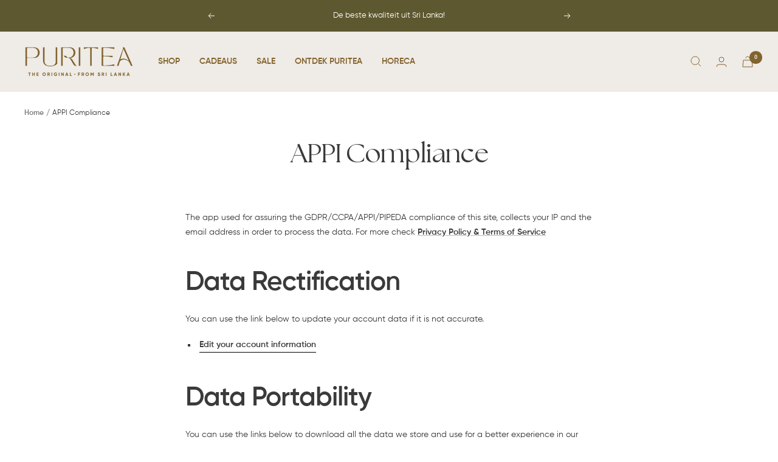

--- FILE ---
content_type: text/html; charset=utf-8
request_url: https://puritea.nl/pages/appi-compliance
body_size: 45057
content:
<!doctype html><html class="no-js" lang="nl" dir="ltr">
  <head>





<!-- seo-booster-json-ld-Breadcrumb --><script type="application/ld+json">
    {
        "@context": "http://schema.org",
        "@type": "BreadcrumbList",
        "itemListElement": [{
            "@type": "ListItem",
            "position": 1,
            "item": {
                "@type": "Website",
                "@id": "https://puritea.nl",
                "name": "PURITEA"
            }
        }]

 }</script>

    <meta charset="utf-8">
    <meta name="viewport" content="width=device-width, initial-scale=1.0, height=device-height, minimum-scale=1.0, maximum-scale=1.0">
    <meta name="theme-color" content="#efebe6">
<!-- Google Tag Manager -->
<script>(function(w,d,s,l,i){w[l]=w[l]||[];w[l].push({'gtm.start':
new Date().getTime(),event:'gtm.js'});var f=d.getElementsByTagName(s)[0],
j=d.createElement(s),dl=l!='dataLayer'?'&l='+l:'';j.async=true;j.src=
'https://www.googletagmanager.com/gtm.js?id='+i+dl;f.parentNode.insertBefore(j,f);
})(window,document,'script','dataLayer','GTM-NX5WNQM7');</script>
<!-- End Google Tag Manager -->
     

		<title>APPI Compliance &ndash; PURITEA</title><meta name="description" content="The app used for assuring the GDPR/CCPA/APPI/PIPEDA compliance of this site, collects your IP and the email address in order to process the data. For more check Privacy Policy &amp;amp; Terms of Service Data Rectification You can use the link below to update your account data if it is not accurate. Edit your account inform"><link rel="canonical" href="https://puritea.nl/pages/appi-compliance"><link rel="shortcut icon" href="//puritea.nl/cdn/shop/files/Puritea_Definitief-28_96x96.png?v=1666084819" type="image/png"><link rel="preconnect" href="https://cdn.shopify.com">
    <link rel="dns-prefetch" href="https://productreviews.shopifycdn.com">
    <link rel="dns-prefetch" href="https://www.google-analytics.com"><link rel="preload" as="style" href="//puritea.nl/cdn/shop/t/38/assets/theme.css?v=87061380771874766921743151134">

    <link rel="preload" as="script" href="//puritea.nl/cdn/shop/t/38/assets/vendor.js?v=31715688253868339281728388783">
    <link rel="preload" as="script" href="//puritea.nl/cdn/shop/t/38/assets/theme.js?v=72293507876035792351728388783"><meta property="og:type" content="website"><meta property="og:title" content="APPI Compliance"><meta property="og:image" content="http://puritea.nl/cdn/shop/files/Puritea-x-BagusStories_StudioLouLou-1_5f87069b-89e4-4052-807d-eb4954e86c3c.jpg?v=1714057040"><meta property="og:image:secure_url" content="https://puritea.nl/cdn/shop/files/Puritea-x-BagusStories_StudioLouLou-1_5f87069b-89e4-4052-807d-eb4954e86c3c.jpg?v=1714057040"><meta property="og:image:width" content="2048"><meta property="og:image:height" content="1072"><meta property="og:description" content="The app used for assuring the GDPR/CCPA/APPI/PIPEDA compliance of this site, collects your IP and the email address in order to process the data. For more check Privacy Policy &amp;amp; Terms of Service Data Rectification You can use the link below to update your account data if it is not accurate. Edit your account inform"><meta property="og:url" content="https://puritea.nl/pages/appi-compliance"><meta property="og:site_name" content="PURITEA"><meta name="twitter:card" content="summary"><meta name="twitter:title" content="APPI Compliance"><meta name="twitter:description" content="The app used for assuring the GDPR/CCPA/APPI/PIPEDA compliance of this site, collects your IP and the email address in order to process the data. For more check Privacy Policy &amp;amp; Terms of Service Data Rectification You can use the link below to update your account data if it is not accurate. Edit your account inform"><meta name="twitter:image" content="https://puritea.nl/cdn/shop/files/Puritea-x-BagusStories_StudioLouLou-1_5f87069b-89e4-4052-807d-eb4954e86c3c_1200x1200_crop_center.jpg?v=1714057040"><meta name="twitter:image:alt" content="">
    


  <script type="application/ld+json">
  {
    "@context": "https://schema.org",
    "@type": "BreadcrumbList",
  "itemListElement": [{
      "@type": "ListItem",
      "position": 1,
      "name": "Home",
      "item": "https://puritea.nl"
    },{
          "@type": "ListItem",
          "position": 2,
          "name": "APPI Compliance",
          "item": "https://puritea.nl/pages/appi-compliance"
        }]
  }
  </script>

    <style>
  /* Typography (heading) */
  
/* Typography (body) */
  



:root {--heading-color: 58, 58, 58;
    --text-color: 58, 58, 58;
    --background: 255, 255, 255;
    --secondary-background: 239, 235, 230;
    --border-color: 225, 225, 225;
    --border-color-darker: 176, 176, 176;
    --success-color: 130, 99, 46;
    --success-background: 230, 224, 213;
    --error-color: 130, 99, 46;
    --error-background: 246, 244, 240;
    --primary-button-background: 94, 88, 48;
    --primary-button-text-color: 255, 255, 255;
    --secondary-button-background: 255, 255, 255;
    --secondary-button-text-color: 94, 88, 48;
    --product-star-rating: 130, 99, 46;
    --product-on-sale-accent: 176, 55, 55;
    --product-sold-out-accent: 130, 99, 46;
    --product-custom-label-background: 130, 99, 46;
    --product-custom-label-text-color: 255, 255, 255;
    --product-custom-label-2-background: 130, 99, 46;
    --product-custom-label-2-text-color: 255, 255, 255;
    --product-low-stock-text-color: 130, 99, 46;
    --product-in-stock-text-color: 130, 99, 46;
    --loading-bar-background: 58, 58, 58;

    /* We duplicate some "base" colors as root colors, which is useful to use on drawer elements or popover without. Those should not be overridden to avoid issues */
    --root-heading-color: 58, 58, 58;
    --root-text-color: 58, 58, 58;
    --root-background: 255, 255, 255;
    --root-border-color: 225, 225, 225;
    --root-primary-button-background: 94, 88, 48;
    --root-primary-button-text-color: 255, 255, 255;

    --base-font-size: 14px;
    --heading-font-family: "New York", Iowan Old Style, Apple Garamond, Baskerville, Times New Roman, Droid Serif, Times, Source Serif Pro, serif, Apple Color Emoji, Segoe UI Emoji, Segoe UI Symbol;
    --heading-font-weight: 400;
    --heading-font-style: normal;
    --heading-text-transform: normal;
    --text-font-family: "system_ui", -apple-system, 'Segoe UI', Roboto, 'Helvetica Neue', 'Noto Sans', 'Liberation Sans', Arial, sans-serif, 'Apple Color Emoji', 'Segoe UI Emoji', 'Segoe UI Symbol', 'Noto Color Emoji';
    --text-font-weight: 400;
    --text-font-style: normal;
    --text-font-bold-weight: 700;

    /* Typography (font size) */
    --heading-xxsmall-font-size: 10px;
    --heading-xsmall-font-size: 10px;
    --heading-small-font-size: 11px;
    --heading-large-font-size: 32px;
    --heading-h1-font-size: 32px;
    --heading-h2-font-size: 28px;
    --heading-h3-font-size: 26px;
    --heading-h4-font-size: 22px;
    --heading-h5-font-size: 18px;
    --heading-h6-font-size: 16px;

    /* Control the look and feel of the theme by changing radius of various elements */
    --button-border-radius: 0px;
    --block-border-radius: 0px;
    --block-border-radius-reduced: 0px;
    --color-swatch-border-radius: 0px;

    /* Button size */
    --button-height: 48px;
    --button-small-height: 40px;

    /* Form related */
    --form-input-field-height: 48px;
    --form-input-gap: 16px;
    --form-submit-margin: 24px;

    /* Product listing related variables */
    --product-list-block-spacing: 32px;

    /* Video related */
    --play-button-background: 255, 255, 255;
    --play-button-arrow: 58, 58, 58;

    /* RTL support */
    --transform-logical-flip: 1;
    --transform-origin-start: left;
    --transform-origin-end: right;

    /* Other */
    --zoom-cursor-svg-url: url(//puritea.nl/cdn/shop/t/38/assets/zoom-cursor.svg?v=136913123193690885881728388783);
    --arrow-right-svg-url: url(//puritea.nl/cdn/shop/t/38/assets/arrow-right.svg?v=167650575298989068511728388783);
    --arrow-left-svg-url: url(//puritea.nl/cdn/shop/t/38/assets/arrow-left.svg?v=145464242119376832321728388783);

    /* Some useful variables that we can reuse in our CSS. Some explanation are needed for some of them:
       - container-max-width-minus-gutters: represents the container max width without the edge gutters
       - container-outer-width: considering the screen width, represent all the space outside the container
       - container-outer-margin: same as container-outer-width but get set to 0 inside a container
       - container-inner-width: the effective space inside the container (minus gutters)
       - grid-column-width: represents the width of a single column of the grid
       - vertical-breather: this is a variable that defines the global "spacing" between sections, and inside the section
                            to create some "breath" and minimum spacing
     */
    --container-max-width: 1600px;
    --container-gutter: 24px;
    --container-max-width-minus-gutters: calc(var(--container-max-width) - (var(--container-gutter)) * 2);
    --container-outer-width: max(calc((100vw - var(--container-max-width-minus-gutters)) / 2), var(--container-gutter));
    --container-outer-margin: var(--container-outer-width);
    --container-inner-width: calc(100vw - var(--container-outer-width) * 2);

    --grid-column-count: 10;
    --grid-gap: 24px;
    --grid-column-width: calc((100vw - var(--container-outer-width) * 2 - var(--grid-gap) * (var(--grid-column-count) - 1)) / var(--grid-column-count));

    --vertical-breather: 36px;
    --vertical-breather-tight: 36px;

    /* Shopify related variables */
    --payment-terms-background-color: #ffffff;
  }

  @media screen and (min-width: 741px) {
    :root {
      --container-gutter: 40px;
      --grid-column-count: 20;
      --vertical-breather: 48px;
      --vertical-breather-tight: 48px;

      /* Typography (font size) */
      --heading-xsmall-font-size: 11px;
      --heading-small-font-size: 12px;
      --heading-large-font-size: 48px;
      --heading-h1-font-size: 48px;
      --heading-h2-font-size: 36px;
      --heading-h3-font-size: 30px;
      --heading-h4-font-size: 22px;
      --heading-h5-font-size: 18px;
      --heading-h6-font-size: 16px;

      /* Form related */
      --form-input-field-height: 52px;
      --form-submit-margin: 32px;

      /* Button size */
      --button-height: 52px;
      --button-small-height: 44px;
    }
  }

  @media screen and (min-width: 1200px) {
    :root {
      --vertical-breather: 64px;
      --vertical-breather-tight: 48px;
      --product-list-block-spacing: 48px;

      /* Typography */
      --heading-large-font-size: 58px;
      --heading-h1-font-size: 50px;
      --heading-h2-font-size: 44px;
      --heading-h3-font-size: 32px;
      --heading-h4-font-size: 26px;
      --heading-h5-font-size: 22px;
      --heading-h6-font-size: 16px;
    }
  }

  @media screen and (min-width: 1600px) {
    :root {
      --vertical-breather: 64px;
      --vertical-breather-tight: 48px;
    }
  }
</style>
    <script>
  // This allows to expose several variables to the global scope, to be used in scripts
  window.themeVariables = {
    settings: {
      direction: "ltr",
      pageType: "page",
      cartCount: 0,
      moneyFormat: "{{amount_with_comma_separator}}",
      moneyWithCurrencyFormat: "{{amount_with_comma_separator}} EUR",
      showVendor: false,
      discountMode: "percentage",
      currencyCodeEnabled: false,
      searchMode: "product,page,collection",
      searchUnavailableProducts: "last",
      cartType: "drawer",
      cartCurrency: "EUR",
      mobileZoomFactor: 2.5
    },

    routes: {
      host: "puritea.nl",
      rootUrl: "\/",
      rootUrlWithoutSlash: '',
      cartUrl: "\/cart",
      cartAddUrl: "\/cart\/add",
      cartChangeUrl: "\/cart\/change",
      searchUrl: "\/search",
      predictiveSearchUrl: "\/search\/suggest",
      productRecommendationsUrl: "\/recommendations\/products"
    },

    strings: {
      accessibilityDelete: "Verwijderen",
      accessibilityClose: "Sluiten",
      collectionSoldOut: "Uitverkocht",
      collectionDiscount: "-@savings@",
      productSalePrice: "Kortingsprijs",
      productRegularPrice: "Normale prijs",
      productFormUnavailable: "Niet beschikbaar",
      productFormSoldOut: "Uitverkocht",
      productFormPreOrder: "Pre-order",
      productFormAddToCart: "Toevoegen",
      searchNoResults: "Geen resultaten gevonden.",
      searchNewSearch: "Nieuwe zoekopdracht",
      searchProducts: "Producten",
      searchArticles: "Blog",
      searchPages: "Pagina\u0026#39;s",
      searchCollections: "Collecties",
      cartViewCart: "Bekijk winkelwagen",
      cartItemAdded: "Product is toegevoegd aan je winkelwagen!",
      cartItemAddedShort: "Toegevoegd aan je winkelwagen!",
      cartAddOrderNote: "Voeg bestelnotitie toe",
      cartEditOrderNote: "Bewerk bestelnotitie",
      shippingEstimatorNoResults: "Sorry, we verzenden niet naar dit adres.",
      shippingEstimatorOneResult: "Er is één verzendoptie voor dit adres:",
      shippingEstimatorMultipleResults: "Er zijn verschillende verzendopties voor dit adres:",
      shippingEstimatorError: "Er is een fout opgetreden bij het ophalen van de verzendopties:"
    },

    libs: {
      flickity: "\/\/puritea.nl\/cdn\/shop\/t\/38\/assets\/flickity.js?v=176646718982628074891728388783",
      photoswipe: "\/\/puritea.nl\/cdn\/shop\/t\/38\/assets\/photoswipe.js?v=132268647426145925301728388783",
      qrCode: "\/\/puritea.nl\/cdn\/shopifycloud\/storefront\/assets\/themes_support\/vendor\/qrcode-3f2b403b.js"
    },

    breakpoints: {
      phone: 'screen and (max-width: 740px)',
      tablet: 'screen and (min-width: 741px) and (max-width: 999px)',
      tabletAndUp: 'screen and (min-width: 741px)',
      pocket: 'screen and (max-width: 999px)',
      lap: 'screen and (min-width: 1000px) and (max-width: 1199px)',
      lapAndUp: 'screen and (min-width: 1000px)',
      desktop: 'screen and (min-width: 1200px)',
      wide: 'screen and (min-width: 1400px)'
    }
  };

  if ('noModule' in HTMLScriptElement.prototype) {
    // Old browsers (like IE) that does not support module will be considered as if not executing JS at all
    document.documentElement.className = document.documentElement.className.replace('no-js', 'js');

    requestAnimationFrame(() => {
      const viewportHeight = (window.visualViewport ? window.visualViewport.height : document.documentElement.clientHeight);
      document.documentElement.style.setProperty('--window-height',viewportHeight + 'px');
    });
  }</script>

    <link rel="stylesheet" href="//puritea.nl/cdn/shop/t/38/assets/theme.css?v=87061380771874766921743151134">

    <script src="//puritea.nl/cdn/shop/t/38/assets/vendor.js?v=31715688253868339281728388783" defer></script>
    <script src="//puritea.nl/cdn/shop/t/38/assets/theme.js?v=72293507876035792351728388783" defer></script>
    <script src="//puritea.nl/cdn/shop/t/38/assets/custom.js?v=113990283297928387871728388783" defer></script>
    <script type="text/javascript" src="https://ajax.googleapis.com/ajax/libs/jquery/3.3.1/jquery.min.js"></script>

    <script>window.performance && window.performance.mark && window.performance.mark('shopify.content_for_header.start');</script><meta name="facebook-domain-verification" content="5zsto1v6pljf5uza6emqr3w2qiqlsh">
<meta id="shopify-digital-wallet" name="shopify-digital-wallet" content="/61508288746/digital_wallets/dialog">
<meta name="shopify-checkout-api-token" content="a7079d46097f5140760d5cd30b09daf9">
<meta id="in-context-paypal-metadata" data-shop-id="61508288746" data-venmo-supported="false" data-environment="production" data-locale="nl_NL" data-paypal-v4="true" data-currency="EUR">
<script async="async" src="/checkouts/internal/preloads.js?locale=nl-NL"></script>
<script id="apple-pay-shop-capabilities" type="application/json">{"shopId":61508288746,"countryCode":"NL","currencyCode":"EUR","merchantCapabilities":["supports3DS"],"merchantId":"gid:\/\/shopify\/Shop\/61508288746","merchantName":"PURITEA","requiredBillingContactFields":["postalAddress","email"],"requiredShippingContactFields":["postalAddress","email"],"shippingType":"shipping","supportedNetworks":["visa","maestro","masterCard","amex"],"total":{"type":"pending","label":"PURITEA","amount":"1.00"},"shopifyPaymentsEnabled":true,"supportsSubscriptions":true}</script>
<script id="shopify-features" type="application/json">{"accessToken":"a7079d46097f5140760d5cd30b09daf9","betas":["rich-media-storefront-analytics"],"domain":"puritea.nl","predictiveSearch":true,"shopId":61508288746,"locale":"nl"}</script>
<script>var Shopify = Shopify || {};
Shopify.shop = "puritea-webshop.myshopify.com";
Shopify.locale = "nl";
Shopify.currency = {"active":"EUR","rate":"1.0"};
Shopify.country = "NL";
Shopify.theme = {"name":"Rebranding + pop up","id":170799300941,"schema_name":"Focal","schema_version":"8.7.10","theme_store_id":null,"role":"main"};
Shopify.theme.handle = "null";
Shopify.theme.style = {"id":null,"handle":null};
Shopify.cdnHost = "puritea.nl/cdn";
Shopify.routes = Shopify.routes || {};
Shopify.routes.root = "/";</script>
<script type="module">!function(o){(o.Shopify=o.Shopify||{}).modules=!0}(window);</script>
<script>!function(o){function n(){var o=[];function n(){o.push(Array.prototype.slice.apply(arguments))}return n.q=o,n}var t=o.Shopify=o.Shopify||{};t.loadFeatures=n(),t.autoloadFeatures=n()}(window);</script>
<script id="shop-js-analytics" type="application/json">{"pageType":"page"}</script>
<script defer="defer" async type="module" src="//puritea.nl/cdn/shopifycloud/shop-js/modules/v2/client.init-shop-cart-sync_vOV-a8uK.nl.esm.js"></script>
<script defer="defer" async type="module" src="//puritea.nl/cdn/shopifycloud/shop-js/modules/v2/chunk.common_CJhj07vB.esm.js"></script>
<script defer="defer" async type="module" src="//puritea.nl/cdn/shopifycloud/shop-js/modules/v2/chunk.modal_CUgVXUZf.esm.js"></script>
<script type="module">
  await import("//puritea.nl/cdn/shopifycloud/shop-js/modules/v2/client.init-shop-cart-sync_vOV-a8uK.nl.esm.js");
await import("//puritea.nl/cdn/shopifycloud/shop-js/modules/v2/chunk.common_CJhj07vB.esm.js");
await import("//puritea.nl/cdn/shopifycloud/shop-js/modules/v2/chunk.modal_CUgVXUZf.esm.js");

  window.Shopify.SignInWithShop?.initShopCartSync?.({"fedCMEnabled":true,"windoidEnabled":true});

</script>
<script>(function() {
  var isLoaded = false;
  function asyncLoad() {
    if (isLoaded) return;
    isLoaded = true;
    var urls = ["https:\/\/gdprcdn.b-cdn.net\/js\/gdpr_cookie_consent.min.js?shop=puritea-webshop.myshopify.com","https:\/\/node1.itoris.com\/dpo\/storefront\/include.js?shop=puritea-webshop.myshopify.com"];
    for (var i = 0; i < urls.length; i++) {
      var s = document.createElement('script');
      s.type = 'text/javascript';
      s.async = true;
      s.src = urls[i];
      var x = document.getElementsByTagName('script')[0];
      x.parentNode.insertBefore(s, x);
    }
  };
  if(window.attachEvent) {
    window.attachEvent('onload', asyncLoad);
  } else {
    window.addEventListener('load', asyncLoad, false);
  }
})();</script>
<script id="__st">var __st={"a":61508288746,"offset":3600,"reqid":"2a6f2ce8-07f9-4601-99c0-d43db1af2a30-1770037606","pageurl":"puritea.nl\/pages\/appi-compliance","s":"pages-103540752618","u":"a3c59933e5c2","p":"page","rtyp":"page","rid":103540752618};</script>
<script>window.ShopifyPaypalV4VisibilityTracking = true;</script>
<script id="captcha-bootstrap">!function(){'use strict';const t='contact',e='account',n='new_comment',o=[[t,t],['blogs',n],['comments',n],[t,'customer']],c=[[e,'customer_login'],[e,'guest_login'],[e,'recover_customer_password'],[e,'create_customer']],r=t=>t.map((([t,e])=>`form[action*='/${t}']:not([data-nocaptcha='true']) input[name='form_type'][value='${e}']`)).join(','),a=t=>()=>t?[...document.querySelectorAll(t)].map((t=>t.form)):[];function s(){const t=[...o],e=r(t);return a(e)}const i='password',u='form_key',d=['recaptcha-v3-token','g-recaptcha-response','h-captcha-response',i],f=()=>{try{return window.sessionStorage}catch{return}},m='__shopify_v',_=t=>t.elements[u];function p(t,e,n=!1){try{const o=window.sessionStorage,c=JSON.parse(o.getItem(e)),{data:r}=function(t){const{data:e,action:n}=t;return t[m]||n?{data:e,action:n}:{data:t,action:n}}(c);for(const[e,n]of Object.entries(r))t.elements[e]&&(t.elements[e].value=n);n&&o.removeItem(e)}catch(o){console.error('form repopulation failed',{error:o})}}const l='form_type',E='cptcha';function T(t){t.dataset[E]=!0}const w=window,h=w.document,L='Shopify',v='ce_forms',y='captcha';let A=!1;((t,e)=>{const n=(g='f06e6c50-85a8-45c8-87d0-21a2b65856fe',I='https://cdn.shopify.com/shopifycloud/storefront-forms-hcaptcha/ce_storefront_forms_captcha_hcaptcha.v1.5.2.iife.js',D={infoText:'Beschermd door hCaptcha',privacyText:'Privacy',termsText:'Voorwaarden'},(t,e,n)=>{const o=w[L][v],c=o.bindForm;if(c)return c(t,g,e,D).then(n);var r;o.q.push([[t,g,e,D],n]),r=I,A||(h.body.append(Object.assign(h.createElement('script'),{id:'captcha-provider',async:!0,src:r})),A=!0)});var g,I,D;w[L]=w[L]||{},w[L][v]=w[L][v]||{},w[L][v].q=[],w[L][y]=w[L][y]||{},w[L][y].protect=function(t,e){n(t,void 0,e),T(t)},Object.freeze(w[L][y]),function(t,e,n,w,h,L){const[v,y,A,g]=function(t,e,n){const i=e?o:[],u=t?c:[],d=[...i,...u],f=r(d),m=r(i),_=r(d.filter((([t,e])=>n.includes(e))));return[a(f),a(m),a(_),s()]}(w,h,L),I=t=>{const e=t.target;return e instanceof HTMLFormElement?e:e&&e.form},D=t=>v().includes(t);t.addEventListener('submit',(t=>{const e=I(t);if(!e)return;const n=D(e)&&!e.dataset.hcaptchaBound&&!e.dataset.recaptchaBound,o=_(e),c=g().includes(e)&&(!o||!o.value);(n||c)&&t.preventDefault(),c&&!n&&(function(t){try{if(!f())return;!function(t){const e=f();if(!e)return;const n=_(t);if(!n)return;const o=n.value;o&&e.removeItem(o)}(t);const e=Array.from(Array(32),(()=>Math.random().toString(36)[2])).join('');!function(t,e){_(t)||t.append(Object.assign(document.createElement('input'),{type:'hidden',name:u})),t.elements[u].value=e}(t,e),function(t,e){const n=f();if(!n)return;const o=[...t.querySelectorAll(`input[type='${i}']`)].map((({name:t})=>t)),c=[...d,...o],r={};for(const[a,s]of new FormData(t).entries())c.includes(a)||(r[a]=s);n.setItem(e,JSON.stringify({[m]:1,action:t.action,data:r}))}(t,e)}catch(e){console.error('failed to persist form',e)}}(e),e.submit())}));const S=(t,e)=>{t&&!t.dataset[E]&&(n(t,e.some((e=>e===t))),T(t))};for(const o of['focusin','change'])t.addEventListener(o,(t=>{const e=I(t);D(e)&&S(e,y())}));const B=e.get('form_key'),M=e.get(l),P=B&&M;t.addEventListener('DOMContentLoaded',(()=>{const t=y();if(P)for(const e of t)e.elements[l].value===M&&p(e,B);[...new Set([...A(),...v().filter((t=>'true'===t.dataset.shopifyCaptcha))])].forEach((e=>S(e,t)))}))}(h,new URLSearchParams(w.location.search),n,t,e,['guest_login'])})(!0,!0)}();</script>
<script integrity="sha256-4kQ18oKyAcykRKYeNunJcIwy7WH5gtpwJnB7kiuLZ1E=" data-source-attribution="shopify.loadfeatures" defer="defer" src="//puritea.nl/cdn/shopifycloud/storefront/assets/storefront/load_feature-a0a9edcb.js" crossorigin="anonymous"></script>
<script data-source-attribution="shopify.dynamic_checkout.dynamic.init">var Shopify=Shopify||{};Shopify.PaymentButton=Shopify.PaymentButton||{isStorefrontPortableWallets:!0,init:function(){window.Shopify.PaymentButton.init=function(){};var t=document.createElement("script");t.src="https://puritea.nl/cdn/shopifycloud/portable-wallets/latest/portable-wallets.nl.js",t.type="module",document.head.appendChild(t)}};
</script>
<script data-source-attribution="shopify.dynamic_checkout.buyer_consent">
  function portableWalletsHideBuyerConsent(e){var t=document.getElementById("shopify-buyer-consent"),n=document.getElementById("shopify-subscription-policy-button");t&&n&&(t.classList.add("hidden"),t.setAttribute("aria-hidden","true"),n.removeEventListener("click",e))}function portableWalletsShowBuyerConsent(e){var t=document.getElementById("shopify-buyer-consent"),n=document.getElementById("shopify-subscription-policy-button");t&&n&&(t.classList.remove("hidden"),t.removeAttribute("aria-hidden"),n.addEventListener("click",e))}window.Shopify?.PaymentButton&&(window.Shopify.PaymentButton.hideBuyerConsent=portableWalletsHideBuyerConsent,window.Shopify.PaymentButton.showBuyerConsent=portableWalletsShowBuyerConsent);
</script>
<script data-source-attribution="shopify.dynamic_checkout.cart.bootstrap">document.addEventListener("DOMContentLoaded",(function(){function t(){return document.querySelector("shopify-accelerated-checkout-cart, shopify-accelerated-checkout")}if(t())Shopify.PaymentButton.init();else{new MutationObserver((function(e,n){t()&&(Shopify.PaymentButton.init(),n.disconnect())})).observe(document.body,{childList:!0,subtree:!0})}}));
</script>
<link id="shopify-accelerated-checkout-styles" rel="stylesheet" media="screen" href="https://puritea.nl/cdn/shopifycloud/portable-wallets/latest/accelerated-checkout-backwards-compat.css" crossorigin="anonymous">
<style id="shopify-accelerated-checkout-cart">
        #shopify-buyer-consent {
  margin-top: 1em;
  display: inline-block;
  width: 100%;
}

#shopify-buyer-consent.hidden {
  display: none;
}

#shopify-subscription-policy-button {
  background: none;
  border: none;
  padding: 0;
  text-decoration: underline;
  font-size: inherit;
  cursor: pointer;
}

#shopify-subscription-policy-button::before {
  box-shadow: none;
}

      </style>

<script>window.performance && window.performance.mark && window.performance.mark('shopify.content_for_header.end');</script>
    
    

  
 <script defer>

  /**
   * IMPORTANT!
   * Do not edit this file. Any changes made could be overwritten by Giftship at
   * any time. If you need assistance, please reach out to us at support@gist-apps.com.
   *
   * The below code is critical to the functionality of Giftship's multiple shipping
   * address and bundle features. It also greatly improves the load time of the
   * application.
   */

  if (typeof(GIST) == 'undefined') {
    window.GIST = GIST = {};
  }
  if (typeof(GIST.f) == 'undefined') {
    GIST.f = {};
  }

  GIST.f._isEmpty = function(obj){

    for(var prop in obj) {
      if(obj.hasOwnProperty(prop)) {
        return false;
      }
    }

    return JSON.stringify(obj) === JSON.stringify({});

  };

  GIST.bundles   = [];
  GIST.remove    = {};
  GIST.discounts = [];

  
  
  

  

  
  GIST._bundleCart = false;
  

  

  
  if (GIST.remove && !GIST.f._isEmpty(GIST.remove) ) {

    GIST.xhr = new XMLHttpRequest();
    GIST.xhr.open('POST', Shopify.routes.root + 'cart/update.js');
    GIST.xhr.setRequestHeader('Content-Type', 'application/json');
    GIST.xhr.onload = function() {
      if (GIST.xhr.status === 200 && window.performance) {
         var navEntries = window.performance.getEntriesByType('navigation');
         if (navEntries.length > 0 && navEntries[0].type === 'back_forward') {
            location.reload();
         } else if (window.performance.navigation && window.performance.navigation.type == window.performance.navigation.TYPE_BACK_FORWARD) {
            location.reload();
         }
       }
    };
    GIST.xhr.send(JSON.stringify({updates:GIST.remove}));

  }
  

</script>












    	 

<script>
    
    
    
    
    var gsf_conversion_data = {page_type : '', event : ''};
    
</script>






<!-- BEGIN app block: shopify://apps/consentmo-gdpr/blocks/gdpr_cookie_consent/4fbe573f-a377-4fea-9801-3ee0858cae41 -->


<!-- END app block --><!-- BEGIN app block: shopify://apps/pagefly-page-builder/blocks/app-embed/83e179f7-59a0-4589-8c66-c0dddf959200 -->

<!-- BEGIN app snippet: pagefly-cro-ab-testing-main -->







<script>
  ;(function () {
    const url = new URL(window.location)
    const viewParam = url.searchParams.get('view')
    if (viewParam && viewParam.includes('variant-pf-')) {
      url.searchParams.set('pf_v', viewParam)
      url.searchParams.delete('view')
      window.history.replaceState({}, '', url)
    }
  })()
</script>



<script type='module'>
  
  window.PAGEFLY_CRO = window.PAGEFLY_CRO || {}

  window.PAGEFLY_CRO['data_debug'] = {
    original_template_suffix: "",
    allow_ab_test: false,
    ab_test_start_time: 0,
    ab_test_end_time: 0,
    today_date_time: 1770037607000,
  }
  window.PAGEFLY_CRO['GA4'] = { enabled: false}
</script>

<!-- END app snippet -->








  <script src='https://cdn.shopify.com/extensions/019c1c9b-69a5-75c7-99f1-f2ea136270a3/pagefly-page-builder-218/assets/pagefly-helper.js' defer='defer'></script>

  <script src='https://cdn.shopify.com/extensions/019c1c9b-69a5-75c7-99f1-f2ea136270a3/pagefly-page-builder-218/assets/pagefly-general-helper.js' defer='defer'></script>

  <script src='https://cdn.shopify.com/extensions/019c1c9b-69a5-75c7-99f1-f2ea136270a3/pagefly-page-builder-218/assets/pagefly-snap-slider.js' defer='defer'></script>

  <script src='https://cdn.shopify.com/extensions/019c1c9b-69a5-75c7-99f1-f2ea136270a3/pagefly-page-builder-218/assets/pagefly-slideshow-v3.js' defer='defer'></script>

  <script src='https://cdn.shopify.com/extensions/019c1c9b-69a5-75c7-99f1-f2ea136270a3/pagefly-page-builder-218/assets/pagefly-slideshow-v4.js' defer='defer'></script>

  <script src='https://cdn.shopify.com/extensions/019c1c9b-69a5-75c7-99f1-f2ea136270a3/pagefly-page-builder-218/assets/pagefly-glider.js' defer='defer'></script>

  <script src='https://cdn.shopify.com/extensions/019c1c9b-69a5-75c7-99f1-f2ea136270a3/pagefly-page-builder-218/assets/pagefly-slideshow-v1-v2.js' defer='defer'></script>

  <script src='https://cdn.shopify.com/extensions/019c1c9b-69a5-75c7-99f1-f2ea136270a3/pagefly-page-builder-218/assets/pagefly-product-media.js' defer='defer'></script>

  <script src='https://cdn.shopify.com/extensions/019c1c9b-69a5-75c7-99f1-f2ea136270a3/pagefly-page-builder-218/assets/pagefly-product.js' defer='defer'></script>


<script id='pagefly-helper-data' type='application/json'>
  {
    "page_optimization": {
      "assets_prefetching": false
    },
    "elements_asset_mapper": {
      "Accordion": "https://cdn.shopify.com/extensions/019c1c9b-69a5-75c7-99f1-f2ea136270a3/pagefly-page-builder-218/assets/pagefly-accordion.js",
      "Accordion3": "https://cdn.shopify.com/extensions/019c1c9b-69a5-75c7-99f1-f2ea136270a3/pagefly-page-builder-218/assets/pagefly-accordion3.js",
      "CountDown": "https://cdn.shopify.com/extensions/019c1c9b-69a5-75c7-99f1-f2ea136270a3/pagefly-page-builder-218/assets/pagefly-countdown.js",
      "GMap1": "https://cdn.shopify.com/extensions/019c1c9b-69a5-75c7-99f1-f2ea136270a3/pagefly-page-builder-218/assets/pagefly-gmap.js",
      "GMap2": "https://cdn.shopify.com/extensions/019c1c9b-69a5-75c7-99f1-f2ea136270a3/pagefly-page-builder-218/assets/pagefly-gmap.js",
      "GMapBasicV2": "https://cdn.shopify.com/extensions/019c1c9b-69a5-75c7-99f1-f2ea136270a3/pagefly-page-builder-218/assets/pagefly-gmap.js",
      "GMapAdvancedV2": "https://cdn.shopify.com/extensions/019c1c9b-69a5-75c7-99f1-f2ea136270a3/pagefly-page-builder-218/assets/pagefly-gmap.js",
      "HTML.Video": "https://cdn.shopify.com/extensions/019c1c9b-69a5-75c7-99f1-f2ea136270a3/pagefly-page-builder-218/assets/pagefly-htmlvideo.js",
      "HTML.Video2": "https://cdn.shopify.com/extensions/019c1c9b-69a5-75c7-99f1-f2ea136270a3/pagefly-page-builder-218/assets/pagefly-htmlvideo2.js",
      "HTML.Video3": "https://cdn.shopify.com/extensions/019c1c9b-69a5-75c7-99f1-f2ea136270a3/pagefly-page-builder-218/assets/pagefly-htmlvideo2.js",
      "BackgroundVideo": "https://cdn.shopify.com/extensions/019c1c9b-69a5-75c7-99f1-f2ea136270a3/pagefly-page-builder-218/assets/pagefly-htmlvideo2.js",
      "Instagram": "https://cdn.shopify.com/extensions/019c1c9b-69a5-75c7-99f1-f2ea136270a3/pagefly-page-builder-218/assets/pagefly-instagram.js",
      "Instagram2": "https://cdn.shopify.com/extensions/019c1c9b-69a5-75c7-99f1-f2ea136270a3/pagefly-page-builder-218/assets/pagefly-instagram.js",
      "Insta3": "https://cdn.shopify.com/extensions/019c1c9b-69a5-75c7-99f1-f2ea136270a3/pagefly-page-builder-218/assets/pagefly-instagram3.js",
      "Tabs": "https://cdn.shopify.com/extensions/019c1c9b-69a5-75c7-99f1-f2ea136270a3/pagefly-page-builder-218/assets/pagefly-tab.js",
      "Tabs3": "https://cdn.shopify.com/extensions/019c1c9b-69a5-75c7-99f1-f2ea136270a3/pagefly-page-builder-218/assets/pagefly-tab3.js",
      "ProductBox": "https://cdn.shopify.com/extensions/019c1c9b-69a5-75c7-99f1-f2ea136270a3/pagefly-page-builder-218/assets/pagefly-cart.js",
      "FBPageBox2": "https://cdn.shopify.com/extensions/019c1c9b-69a5-75c7-99f1-f2ea136270a3/pagefly-page-builder-218/assets/pagefly-facebook.js",
      "FBLikeButton2": "https://cdn.shopify.com/extensions/019c1c9b-69a5-75c7-99f1-f2ea136270a3/pagefly-page-builder-218/assets/pagefly-facebook.js",
      "TwitterFeed2": "https://cdn.shopify.com/extensions/019c1c9b-69a5-75c7-99f1-f2ea136270a3/pagefly-page-builder-218/assets/pagefly-twitter.js",
      "Paragraph4": "https://cdn.shopify.com/extensions/019c1c9b-69a5-75c7-99f1-f2ea136270a3/pagefly-page-builder-218/assets/pagefly-paragraph4.js",

      "AliReviews": "https://cdn.shopify.com/extensions/019c1c9b-69a5-75c7-99f1-f2ea136270a3/pagefly-page-builder-218/assets/pagefly-3rd-elements.js",
      "BackInStock": "https://cdn.shopify.com/extensions/019c1c9b-69a5-75c7-99f1-f2ea136270a3/pagefly-page-builder-218/assets/pagefly-3rd-elements.js",
      "GloboBackInStock": "https://cdn.shopify.com/extensions/019c1c9b-69a5-75c7-99f1-f2ea136270a3/pagefly-page-builder-218/assets/pagefly-3rd-elements.js",
      "GrowaveWishlist": "https://cdn.shopify.com/extensions/019c1c9b-69a5-75c7-99f1-f2ea136270a3/pagefly-page-builder-218/assets/pagefly-3rd-elements.js",
      "InfiniteOptionsShopPad": "https://cdn.shopify.com/extensions/019c1c9b-69a5-75c7-99f1-f2ea136270a3/pagefly-page-builder-218/assets/pagefly-3rd-elements.js",
      "InkybayProductPersonalizer": "https://cdn.shopify.com/extensions/019c1c9b-69a5-75c7-99f1-f2ea136270a3/pagefly-page-builder-218/assets/pagefly-3rd-elements.js",
      "LimeSpot": "https://cdn.shopify.com/extensions/019c1c9b-69a5-75c7-99f1-f2ea136270a3/pagefly-page-builder-218/assets/pagefly-3rd-elements.js",
      "Loox": "https://cdn.shopify.com/extensions/019c1c9b-69a5-75c7-99f1-f2ea136270a3/pagefly-page-builder-218/assets/pagefly-3rd-elements.js",
      "Opinew": "https://cdn.shopify.com/extensions/019c1c9b-69a5-75c7-99f1-f2ea136270a3/pagefly-page-builder-218/assets/pagefly-3rd-elements.js",
      "Powr": "https://cdn.shopify.com/extensions/019c1c9b-69a5-75c7-99f1-f2ea136270a3/pagefly-page-builder-218/assets/pagefly-3rd-elements.js",
      "ProductReviews": "https://cdn.shopify.com/extensions/019c1c9b-69a5-75c7-99f1-f2ea136270a3/pagefly-page-builder-218/assets/pagefly-3rd-elements.js",
      "PushOwl": "https://cdn.shopify.com/extensions/019c1c9b-69a5-75c7-99f1-f2ea136270a3/pagefly-page-builder-218/assets/pagefly-3rd-elements.js",
      "ReCharge": "https://cdn.shopify.com/extensions/019c1c9b-69a5-75c7-99f1-f2ea136270a3/pagefly-page-builder-218/assets/pagefly-3rd-elements.js",
      "Rivyo": "https://cdn.shopify.com/extensions/019c1c9b-69a5-75c7-99f1-f2ea136270a3/pagefly-page-builder-218/assets/pagefly-3rd-elements.js",
      "TrackingMore": "https://cdn.shopify.com/extensions/019c1c9b-69a5-75c7-99f1-f2ea136270a3/pagefly-page-builder-218/assets/pagefly-3rd-elements.js",
      "Vitals": "https://cdn.shopify.com/extensions/019c1c9b-69a5-75c7-99f1-f2ea136270a3/pagefly-page-builder-218/assets/pagefly-3rd-elements.js",
      "Wiser": "https://cdn.shopify.com/extensions/019c1c9b-69a5-75c7-99f1-f2ea136270a3/pagefly-page-builder-218/assets/pagefly-3rd-elements.js"
    },
    "custom_elements_mapper": {
      "pf-click-action-element": "https://cdn.shopify.com/extensions/019c1c9b-69a5-75c7-99f1-f2ea136270a3/pagefly-page-builder-218/assets/pagefly-click-action-element.js",
      "pf-dialog-element": "https://cdn.shopify.com/extensions/019c1c9b-69a5-75c7-99f1-f2ea136270a3/pagefly-page-builder-218/assets/pagefly-dialog-element.js"
    }
  }
</script>


<!-- END app block --><!-- BEGIN app block: shopify://apps/retargeting-for-google/blocks/script-block/a7e9a0a9-e2ad-4582-8cee-19ef96b598c0 --><script async src="https://storage.googleapis.com/adnabu-shopify/app-embed-block/adwords-remarketing/puritea-webshop.myshopify.com.min.js"></script>

<!-- END app block --><!-- BEGIN app block: shopify://apps/klaviyo-email-marketing-sms/blocks/klaviyo-onsite-embed/2632fe16-c075-4321-a88b-50b567f42507 -->












  <script async src="https://static.klaviyo.com/onsite/js/T5itwQ/klaviyo.js?company_id=T5itwQ"></script>
  <script>!function(){if(!window.klaviyo){window._klOnsite=window._klOnsite||[];try{window.klaviyo=new Proxy({},{get:function(n,i){return"push"===i?function(){var n;(n=window._klOnsite).push.apply(n,arguments)}:function(){for(var n=arguments.length,o=new Array(n),w=0;w<n;w++)o[w]=arguments[w];var t="function"==typeof o[o.length-1]?o.pop():void 0,e=new Promise((function(n){window._klOnsite.push([i].concat(o,[function(i){t&&t(i),n(i)}]))}));return e}}})}catch(n){window.klaviyo=window.klaviyo||[],window.klaviyo.push=function(){var n;(n=window._klOnsite).push.apply(n,arguments)}}}}();</script>

  




  <script>
    window.klaviyoReviewsProductDesignMode = false
  </script>







<!-- END app block --><!-- BEGIN app block: shopify://apps/nabu-for-google-pixel/blocks/script-block/1bff1da5-e804-4d5d-ad9c-7c3540bdf531 --><script async src="https://storage.googleapis.com/adnabu-shopify/app-embed-block/adwords-pixel/puritea-webshop.myshopify.com.min.js"></script>

<!-- END app block --><script src="https://cdn.shopify.com/extensions/019c0f34-b0c2-78b5-b4b0-899f0a45188a/consentmo-gdpr-616/assets/consentmo_cookie_consent.js" type="text/javascript" defer="defer"></script>
<script src="https://cdn.shopify.com/extensions/c576313f-40d4-45e2-8a86-ae7e2b9a30c3/giftlab-28/assets/giftLabLogicv1.js" type="text/javascript" defer="defer"></script>
<link href="https://cdn.shopify.com/extensions/c576313f-40d4-45e2-8a86-ae7e2b9a30c3/giftlab-28/assets/giftLabv1.css" rel="stylesheet" type="text/css" media="all">
<link href="https://monorail-edge.shopifysvc.com" rel="dns-prefetch">
<script>(function(){if ("sendBeacon" in navigator && "performance" in window) {try {var session_token_from_headers = performance.getEntriesByType('navigation')[0].serverTiming.find(x => x.name == '_s').description;} catch {var session_token_from_headers = undefined;}var session_cookie_matches = document.cookie.match(/_shopify_s=([^;]*)/);var session_token_from_cookie = session_cookie_matches && session_cookie_matches.length === 2 ? session_cookie_matches[1] : "";var session_token = session_token_from_headers || session_token_from_cookie || "";function handle_abandonment_event(e) {var entries = performance.getEntries().filter(function(entry) {return /monorail-edge.shopifysvc.com/.test(entry.name);});if (!window.abandonment_tracked && entries.length === 0) {window.abandonment_tracked = true;var currentMs = Date.now();var navigation_start = performance.timing.navigationStart;var payload = {shop_id: 61508288746,url: window.location.href,navigation_start,duration: currentMs - navigation_start,session_token,page_type: "page"};window.navigator.sendBeacon("https://monorail-edge.shopifysvc.com/v1/produce", JSON.stringify({schema_id: "online_store_buyer_site_abandonment/1.1",payload: payload,metadata: {event_created_at_ms: currentMs,event_sent_at_ms: currentMs}}));}}window.addEventListener('pagehide', handle_abandonment_event);}}());</script>
<script id="web-pixels-manager-setup">(function e(e,d,r,n,o){if(void 0===o&&(o={}),!Boolean(null===(a=null===(i=window.Shopify)||void 0===i?void 0:i.analytics)||void 0===a?void 0:a.replayQueue)){var i,a;window.Shopify=window.Shopify||{};var t=window.Shopify;t.analytics=t.analytics||{};var s=t.analytics;s.replayQueue=[],s.publish=function(e,d,r){return s.replayQueue.push([e,d,r]),!0};try{self.performance.mark("wpm:start")}catch(e){}var l=function(){var e={modern:/Edge?\/(1{2}[4-9]|1[2-9]\d|[2-9]\d{2}|\d{4,})\.\d+(\.\d+|)|Firefox\/(1{2}[4-9]|1[2-9]\d|[2-9]\d{2}|\d{4,})\.\d+(\.\d+|)|Chrom(ium|e)\/(9{2}|\d{3,})\.\d+(\.\d+|)|(Maci|X1{2}).+ Version\/(15\.\d+|(1[6-9]|[2-9]\d|\d{3,})\.\d+)([,.]\d+|)( \(\w+\)|)( Mobile\/\w+|) Safari\/|Chrome.+OPR\/(9{2}|\d{3,})\.\d+\.\d+|(CPU[ +]OS|iPhone[ +]OS|CPU[ +]iPhone|CPU IPhone OS|CPU iPad OS)[ +]+(15[._]\d+|(1[6-9]|[2-9]\d|\d{3,})[._]\d+)([._]\d+|)|Android:?[ /-](13[3-9]|1[4-9]\d|[2-9]\d{2}|\d{4,})(\.\d+|)(\.\d+|)|Android.+Firefox\/(13[5-9]|1[4-9]\d|[2-9]\d{2}|\d{4,})\.\d+(\.\d+|)|Android.+Chrom(ium|e)\/(13[3-9]|1[4-9]\d|[2-9]\d{2}|\d{4,})\.\d+(\.\d+|)|SamsungBrowser\/([2-9]\d|\d{3,})\.\d+/,legacy:/Edge?\/(1[6-9]|[2-9]\d|\d{3,})\.\d+(\.\d+|)|Firefox\/(5[4-9]|[6-9]\d|\d{3,})\.\d+(\.\d+|)|Chrom(ium|e)\/(5[1-9]|[6-9]\d|\d{3,})\.\d+(\.\d+|)([\d.]+$|.*Safari\/(?![\d.]+ Edge\/[\d.]+$))|(Maci|X1{2}).+ Version\/(10\.\d+|(1[1-9]|[2-9]\d|\d{3,})\.\d+)([,.]\d+|)( \(\w+\)|)( Mobile\/\w+|) Safari\/|Chrome.+OPR\/(3[89]|[4-9]\d|\d{3,})\.\d+\.\d+|(CPU[ +]OS|iPhone[ +]OS|CPU[ +]iPhone|CPU IPhone OS|CPU iPad OS)[ +]+(10[._]\d+|(1[1-9]|[2-9]\d|\d{3,})[._]\d+)([._]\d+|)|Android:?[ /-](13[3-9]|1[4-9]\d|[2-9]\d{2}|\d{4,})(\.\d+|)(\.\d+|)|Mobile Safari.+OPR\/([89]\d|\d{3,})\.\d+\.\d+|Android.+Firefox\/(13[5-9]|1[4-9]\d|[2-9]\d{2}|\d{4,})\.\d+(\.\d+|)|Android.+Chrom(ium|e)\/(13[3-9]|1[4-9]\d|[2-9]\d{2}|\d{4,})\.\d+(\.\d+|)|Android.+(UC? ?Browser|UCWEB|U3)[ /]?(15\.([5-9]|\d{2,})|(1[6-9]|[2-9]\d|\d{3,})\.\d+)\.\d+|SamsungBrowser\/(5\.\d+|([6-9]|\d{2,})\.\d+)|Android.+MQ{2}Browser\/(14(\.(9|\d{2,})|)|(1[5-9]|[2-9]\d|\d{3,})(\.\d+|))(\.\d+|)|K[Aa][Ii]OS\/(3\.\d+|([4-9]|\d{2,})\.\d+)(\.\d+|)/},d=e.modern,r=e.legacy,n=navigator.userAgent;return n.match(d)?"modern":n.match(r)?"legacy":"unknown"}(),u="modern"===l?"modern":"legacy",c=(null!=n?n:{modern:"",legacy:""})[u],f=function(e){return[e.baseUrl,"/wpm","/b",e.hashVersion,"modern"===e.buildTarget?"m":"l",".js"].join("")}({baseUrl:d,hashVersion:r,buildTarget:u}),m=function(e){var d=e.version,r=e.bundleTarget,n=e.surface,o=e.pageUrl,i=e.monorailEndpoint;return{emit:function(e){var a=e.status,t=e.errorMsg,s=(new Date).getTime(),l=JSON.stringify({metadata:{event_sent_at_ms:s},events:[{schema_id:"web_pixels_manager_load/3.1",payload:{version:d,bundle_target:r,page_url:o,status:a,surface:n,error_msg:t},metadata:{event_created_at_ms:s}}]});if(!i)return console&&console.warn&&console.warn("[Web Pixels Manager] No Monorail endpoint provided, skipping logging."),!1;try{return self.navigator.sendBeacon.bind(self.navigator)(i,l)}catch(e){}var u=new XMLHttpRequest;try{return u.open("POST",i,!0),u.setRequestHeader("Content-Type","text/plain"),u.send(l),!0}catch(e){return console&&console.warn&&console.warn("[Web Pixels Manager] Got an unhandled error while logging to Monorail."),!1}}}}({version:r,bundleTarget:l,surface:e.surface,pageUrl:self.location.href,monorailEndpoint:e.monorailEndpoint});try{o.browserTarget=l,function(e){var d=e.src,r=e.async,n=void 0===r||r,o=e.onload,i=e.onerror,a=e.sri,t=e.scriptDataAttributes,s=void 0===t?{}:t,l=document.createElement("script"),u=document.querySelector("head"),c=document.querySelector("body");if(l.async=n,l.src=d,a&&(l.integrity=a,l.crossOrigin="anonymous"),s)for(var f in s)if(Object.prototype.hasOwnProperty.call(s,f))try{l.dataset[f]=s[f]}catch(e){}if(o&&l.addEventListener("load",o),i&&l.addEventListener("error",i),u)u.appendChild(l);else{if(!c)throw new Error("Did not find a head or body element to append the script");c.appendChild(l)}}({src:f,async:!0,onload:function(){if(!function(){var e,d;return Boolean(null===(d=null===(e=window.Shopify)||void 0===e?void 0:e.analytics)||void 0===d?void 0:d.initialized)}()){var d=window.webPixelsManager.init(e)||void 0;if(d){var r=window.Shopify.analytics;r.replayQueue.forEach((function(e){var r=e[0],n=e[1],o=e[2];d.publishCustomEvent(r,n,o)})),r.replayQueue=[],r.publish=d.publishCustomEvent,r.visitor=d.visitor,r.initialized=!0}}},onerror:function(){return m.emit({status:"failed",errorMsg:"".concat(f," has failed to load")})},sri:function(e){var d=/^sha384-[A-Za-z0-9+/=]+$/;return"string"==typeof e&&d.test(e)}(c)?c:"",scriptDataAttributes:o}),m.emit({status:"loading"})}catch(e){m.emit({status:"failed",errorMsg:(null==e?void 0:e.message)||"Unknown error"})}}})({shopId: 61508288746,storefrontBaseUrl: "https://puritea.nl",extensionsBaseUrl: "https://extensions.shopifycdn.com/cdn/shopifycloud/web-pixels-manager",monorailEndpoint: "https://monorail-edge.shopifysvc.com/unstable/produce_batch",surface: "storefront-renderer",enabledBetaFlags: ["2dca8a86"],webPixelsConfigList: [{"id":"3149529421","configuration":"{\"accountID\":\"T5itwQ\",\"webPixelConfig\":\"eyJlbmFibGVBZGRlZFRvQ2FydEV2ZW50cyI6IHRydWV9\"}","eventPayloadVersion":"v1","runtimeContext":"STRICT","scriptVersion":"524f6c1ee37bacdca7657a665bdca589","type":"APP","apiClientId":123074,"privacyPurposes":["ANALYTICS","MARKETING"],"dataSharingAdjustments":{"protectedCustomerApprovalScopes":["read_customer_address","read_customer_email","read_customer_name","read_customer_personal_data","read_customer_phone"]}},{"id":"2281832781","configuration":"{\"configuration\":\"{\\\"should_include_tax_charges\\\": false, \\\"is_visitor_consent_tracking_enabled\\\": false}\",\"pixelEvents\":\"{\\\"purchase\\\": [{\\\"conversion_id\\\": \\\"AW-1023053776\\\", \\\"conversion_label\\\": \\\"AoeKCPrSqvUaENCf6ucD\\\", \\\"should_include_shipping_charges\\\": false, \\\"is_enhanced_conversions_enabled\\\": true}]}\"}","eventPayloadVersion":"v1","runtimeContext":"LAX","scriptVersion":"fc773ce1cfd6b5b8959ddfad0cf8dc8c","type":"APP","apiClientId":1754643,"privacyPurposes":[],"dataSharingAdjustments":{"protectedCustomerApprovalScopes":["read_customer_address","read_customer_email","read_customer_name","read_customer_personal_data","read_customer_phone"]}},{"id":"1300169037","configuration":"{\"shopDomain\":\"puritea-webshop.myshopify.com\"}","eventPayloadVersion":"v1","runtimeContext":"STRICT","scriptVersion":"7f2de0ecb6b420d2fa07cf04a37a4dbf","type":"APP","apiClientId":2436932,"privacyPurposes":["ANALYTICS","MARKETING","SALE_OF_DATA"],"dataSharingAdjustments":{"protectedCustomerApprovalScopes":["read_customer_address","read_customer_email","read_customer_personal_data"]}},{"id":"1087963469","configuration":"{\"pixel_id\":\"530945027073319\",\"pixel_type\":\"facebook_pixel\"}","eventPayloadVersion":"v1","runtimeContext":"OPEN","scriptVersion":"ca16bc87fe92b6042fbaa3acc2fbdaa6","type":"APP","apiClientId":2329312,"privacyPurposes":["ANALYTICS","MARKETING","SALE_OF_DATA"],"dataSharingAdjustments":{"protectedCustomerApprovalScopes":["read_customer_address","read_customer_email","read_customer_name","read_customer_personal_data","read_customer_phone"]}},{"id":"908788045","configuration":"{\"config\":\"{\\\"google_tag_ids\\\":[\\\"G-M907GRQSE6\\\"],\\\"gtag_events\\\":[{\\\"type\\\":\\\"begin_checkout\\\",\\\"action_label\\\":\\\"G-M907GRQSE6\\\"},{\\\"type\\\":\\\"search\\\",\\\"action_label\\\":\\\"G-M907GRQSE6\\\"},{\\\"type\\\":\\\"view_item\\\",\\\"action_label\\\":\\\"G-M907GRQSE6\\\"},{\\\"type\\\":\\\"purchase\\\",\\\"action_label\\\":\\\"G-M907GRQSE6\\\"},{\\\"type\\\":\\\"page_view\\\",\\\"action_label\\\":\\\"G-M907GRQSE6\\\"},{\\\"type\\\":\\\"add_payment_info\\\",\\\"action_label\\\":\\\"G-M907GRQSE6\\\"},{\\\"type\\\":\\\"add_to_cart\\\",\\\"action_label\\\":\\\"G-M907GRQSE6\\\"}],\\\"enable_monitoring_mode\\\":false}\"}","eventPayloadVersion":"v1","runtimeContext":"OPEN","scriptVersion":"b2a88bafab3e21179ed38636efcd8a93","type":"APP","apiClientId":1780363,"privacyPurposes":[],"dataSharingAdjustments":{"protectedCustomerApprovalScopes":["read_customer_address","read_customer_email","read_customer_name","read_customer_personal_data","read_customer_phone"]}},{"id":"186319181","eventPayloadVersion":"v1","runtimeContext":"LAX","scriptVersion":"1","type":"CUSTOM","privacyPurposes":["ANALYTICS"],"name":"Google Analytics tag (migrated)"},{"id":"shopify-app-pixel","configuration":"{}","eventPayloadVersion":"v1","runtimeContext":"STRICT","scriptVersion":"0450","apiClientId":"shopify-pixel","type":"APP","privacyPurposes":["ANALYTICS","MARKETING"]},{"id":"shopify-custom-pixel","eventPayloadVersion":"v1","runtimeContext":"LAX","scriptVersion":"0450","apiClientId":"shopify-pixel","type":"CUSTOM","privacyPurposes":["ANALYTICS","MARKETING"]}],isMerchantRequest: false,initData: {"shop":{"name":"PURITEA","paymentSettings":{"currencyCode":"EUR"},"myshopifyDomain":"puritea-webshop.myshopify.com","countryCode":"NL","storefrontUrl":"https:\/\/puritea.nl"},"customer":null,"cart":null,"checkout":null,"productVariants":[],"purchasingCompany":null},},"https://puritea.nl/cdn","1d2a099fw23dfb22ep557258f5m7a2edbae",{"modern":"","legacy":""},{"shopId":"61508288746","storefrontBaseUrl":"https:\/\/puritea.nl","extensionBaseUrl":"https:\/\/extensions.shopifycdn.com\/cdn\/shopifycloud\/web-pixels-manager","surface":"storefront-renderer","enabledBetaFlags":"[\"2dca8a86\"]","isMerchantRequest":"false","hashVersion":"1d2a099fw23dfb22ep557258f5m7a2edbae","publish":"custom","events":"[[\"page_viewed\",{}]]"});</script><script>
  window.ShopifyAnalytics = window.ShopifyAnalytics || {};
  window.ShopifyAnalytics.meta = window.ShopifyAnalytics.meta || {};
  window.ShopifyAnalytics.meta.currency = 'EUR';
  var meta = {"page":{"pageType":"page","resourceType":"page","resourceId":103540752618,"requestId":"2a6f2ce8-07f9-4601-99c0-d43db1af2a30-1770037606"}};
  for (var attr in meta) {
    window.ShopifyAnalytics.meta[attr] = meta[attr];
  }
</script>
<script class="analytics">
  (function () {
    var customDocumentWrite = function(content) {
      var jquery = null;

      if (window.jQuery) {
        jquery = window.jQuery;
      } else if (window.Checkout && window.Checkout.$) {
        jquery = window.Checkout.$;
      }

      if (jquery) {
        jquery('body').append(content);
      }
    };

    var hasLoggedConversion = function(token) {
      if (token) {
        return document.cookie.indexOf('loggedConversion=' + token) !== -1;
      }
      return false;
    }

    var setCookieIfConversion = function(token) {
      if (token) {
        var twoMonthsFromNow = new Date(Date.now());
        twoMonthsFromNow.setMonth(twoMonthsFromNow.getMonth() + 2);

        document.cookie = 'loggedConversion=' + token + '; expires=' + twoMonthsFromNow;
      }
    }

    var trekkie = window.ShopifyAnalytics.lib = window.trekkie = window.trekkie || [];
    if (trekkie.integrations) {
      return;
    }
    trekkie.methods = [
      'identify',
      'page',
      'ready',
      'track',
      'trackForm',
      'trackLink'
    ];
    trekkie.factory = function(method) {
      return function() {
        var args = Array.prototype.slice.call(arguments);
        args.unshift(method);
        trekkie.push(args);
        return trekkie;
      };
    };
    for (var i = 0; i < trekkie.methods.length; i++) {
      var key = trekkie.methods[i];
      trekkie[key] = trekkie.factory(key);
    }
    trekkie.load = function(config) {
      trekkie.config = config || {};
      trekkie.config.initialDocumentCookie = document.cookie;
      var first = document.getElementsByTagName('script')[0];
      var script = document.createElement('script');
      script.type = 'text/javascript';
      script.onerror = function(e) {
        var scriptFallback = document.createElement('script');
        scriptFallback.type = 'text/javascript';
        scriptFallback.onerror = function(error) {
                var Monorail = {
      produce: function produce(monorailDomain, schemaId, payload) {
        var currentMs = new Date().getTime();
        var event = {
          schema_id: schemaId,
          payload: payload,
          metadata: {
            event_created_at_ms: currentMs,
            event_sent_at_ms: currentMs
          }
        };
        return Monorail.sendRequest("https://" + monorailDomain + "/v1/produce", JSON.stringify(event));
      },
      sendRequest: function sendRequest(endpointUrl, payload) {
        // Try the sendBeacon API
        if (window && window.navigator && typeof window.navigator.sendBeacon === 'function' && typeof window.Blob === 'function' && !Monorail.isIos12()) {
          var blobData = new window.Blob([payload], {
            type: 'text/plain'
          });

          if (window.navigator.sendBeacon(endpointUrl, blobData)) {
            return true;
          } // sendBeacon was not successful

        } // XHR beacon

        var xhr = new XMLHttpRequest();

        try {
          xhr.open('POST', endpointUrl);
          xhr.setRequestHeader('Content-Type', 'text/plain');
          xhr.send(payload);
        } catch (e) {
          console.log(e);
        }

        return false;
      },
      isIos12: function isIos12() {
        return window.navigator.userAgent.lastIndexOf('iPhone; CPU iPhone OS 12_') !== -1 || window.navigator.userAgent.lastIndexOf('iPad; CPU OS 12_') !== -1;
      }
    };
    Monorail.produce('monorail-edge.shopifysvc.com',
      'trekkie_storefront_load_errors/1.1',
      {shop_id: 61508288746,
      theme_id: 170799300941,
      app_name: "storefront",
      context_url: window.location.href,
      source_url: "//puritea.nl/cdn/s/trekkie.storefront.c59ea00e0474b293ae6629561379568a2d7c4bba.min.js"});

        };
        scriptFallback.async = true;
        scriptFallback.src = '//puritea.nl/cdn/s/trekkie.storefront.c59ea00e0474b293ae6629561379568a2d7c4bba.min.js';
        first.parentNode.insertBefore(scriptFallback, first);
      };
      script.async = true;
      script.src = '//puritea.nl/cdn/s/trekkie.storefront.c59ea00e0474b293ae6629561379568a2d7c4bba.min.js';
      first.parentNode.insertBefore(script, first);
    };
    trekkie.load(
      {"Trekkie":{"appName":"storefront","development":false,"defaultAttributes":{"shopId":61508288746,"isMerchantRequest":null,"themeId":170799300941,"themeCityHash":"3860132915557696373","contentLanguage":"nl","currency":"EUR","eventMetadataId":"39e69b3c-2f76-44df-8f42-a8623721ade0"},"isServerSideCookieWritingEnabled":true,"monorailRegion":"shop_domain","enabledBetaFlags":["65f19447","b5387b81"]},"Session Attribution":{},"S2S":{"facebookCapiEnabled":true,"source":"trekkie-storefront-renderer","apiClientId":580111}}
    );

    var loaded = false;
    trekkie.ready(function() {
      if (loaded) return;
      loaded = true;

      window.ShopifyAnalytics.lib = window.trekkie;

      var originalDocumentWrite = document.write;
      document.write = customDocumentWrite;
      try { window.ShopifyAnalytics.merchantGoogleAnalytics.call(this); } catch(error) {};
      document.write = originalDocumentWrite;

      window.ShopifyAnalytics.lib.page(null,{"pageType":"page","resourceType":"page","resourceId":103540752618,"requestId":"2a6f2ce8-07f9-4601-99c0-d43db1af2a30-1770037606","shopifyEmitted":true});

      var match = window.location.pathname.match(/checkouts\/(.+)\/(thank_you|post_purchase)/)
      var token = match? match[1]: undefined;
      if (!hasLoggedConversion(token)) {
        setCookieIfConversion(token);
        
      }
    });


        var eventsListenerScript = document.createElement('script');
        eventsListenerScript.async = true;
        eventsListenerScript.src = "//puritea.nl/cdn/shopifycloud/storefront/assets/shop_events_listener-3da45d37.js";
        document.getElementsByTagName('head')[0].appendChild(eventsListenerScript);

})();</script>
  <script>
  if (!window.ga || (window.ga && typeof window.ga !== 'function')) {
    window.ga = function ga() {
      (window.ga.q = window.ga.q || []).push(arguments);
      if (window.Shopify && window.Shopify.analytics && typeof window.Shopify.analytics.publish === 'function') {
        window.Shopify.analytics.publish("ga_stub_called", {}, {sendTo: "google_osp_migration"});
      }
      console.error("Shopify's Google Analytics stub called with:", Array.from(arguments), "\nSee https://help.shopify.com/manual/promoting-marketing/pixels/pixel-migration#google for more information.");
    };
    if (window.Shopify && window.Shopify.analytics && typeof window.Shopify.analytics.publish === 'function') {
      window.Shopify.analytics.publish("ga_stub_initialized", {}, {sendTo: "google_osp_migration"});
    }
  }
</script>
<script
  defer
  src="https://puritea.nl/cdn/shopifycloud/perf-kit/shopify-perf-kit-3.1.0.min.js"
  data-application="storefront-renderer"
  data-shop-id="61508288746"
  data-render-region="gcp-us-east1"
  data-page-type="page"
  data-theme-instance-id="170799300941"
  data-theme-name="Focal"
  data-theme-version="8.7.10"
  data-monorail-region="shop_domain"
  data-resource-timing-sampling-rate="10"
  data-shs="true"
  data-shs-beacon="true"
  data-shs-export-with-fetch="true"
  data-shs-logs-sample-rate="1"
  data-shs-beacon-endpoint="https://puritea.nl/api/collect"
></script>
</head><body class="no-focus-outline " data-instant-allow-query-string><!-- Google Tag Manager (noscript) -->
<noscript><iframe src="https://www.googletagmanager.com/ns.html?id=GTM-NX5WNQM7"
height="0" width="0" style="display:none;visibility:hidden"></iframe></noscript>
<!-- End Google Tag Manager (noscript) -->
    
    <svg class="visually-hidden">
      <linearGradient id="rating-star-gradient-half">
        <stop offset="50%" stop-color="rgb(var(--product-star-rating))" />
        <stop offset="50%" stop-color="rgb(var(--product-star-rating))" stop-opacity="0.4" />
      </linearGradient>
    </svg>
   
    <a href="#main" class="visually-hidden skip-to-content">Ga naar inhoud</a>
    <loading-bar class="loading-bar"></loading-bar><div id="shopify-section-announcement-bar" class="shopify-section shopify-section--announcement-bar"><style>
  :root {
    --enable-sticky-announcement-bar: 1;
  }

  #shopify-section-announcement-bar {
    --heading-color: 255, 255, 255;
    --text-color: 255, 255, 255;
    --primary-button-background: 255, 255, 255;
    --primary-button-text-color: 94, 88, 48;
    --section-background: 94, 88, 48;
    z-index: 5; /* Make sure it goes over header */position: -webkit-sticky;
      position: sticky;top: 0;
  }

  @media screen and (min-width: 741px) {
    :root {
      --enable-sticky-announcement-bar: 1;
    }

    #shopify-section-announcement-bar {position: -webkit-sticky;
        position: sticky;}
  }
</style><section>
    <announcement-bar auto-play cycle-speed="5" class="announcement-bar announcement-bar--multiple"><button data-action="prev" class="tap-area tap-area--large">
          <span class="visually-hidden">Vorige</span>
          <svg fill="none" focusable="false" width="12" height="10" class="icon icon--nav-arrow-left-small  icon--direction-aware " viewBox="0 0 12 10">
        <path d="M12 5L2.25 5M2.25 5L6.15 9.16M2.25 5L6.15 0.840001" stroke="currentColor" stroke-width="1"></path>
      </svg>
        </button><div class="announcement-bar__list"><announcement-bar-item   class="announcement-bar__item" ><div class="announcement-bar__message text--small"><p>De beste kwaliteit uit Sri Lanka!</p></div></announcement-bar-item><announcement-bar-item hidden  class="announcement-bar__item" ><div class="announcement-bar__message text--small"><p>Duurzame verpakkingen!</p></div></announcement-bar-item><announcement-bar-item hidden  class="announcement-bar__item" ><div class="announcement-bar__message text--small"><p>Je steunt de lokale bevolking van Sri lanka!</p></div></announcement-bar-item></div><button data-action="next" class="tap-area tap-area--large">
          <span class="visually-hidden">Volgende</span>
          <svg fill="none" focusable="false" width="12" height="10" class="icon icon--nav-arrow-right-small  icon--direction-aware " viewBox="0 0 12 10">
        <path d="M-3.63679e-07 5L9.75 5M9.75 5L5.85 9.16M9.75 5L5.85 0.840001" stroke="currentColor" stroke-width="1"></path>
      </svg>
        </button></announcement-bar>
  </section>

  <script>
    document.documentElement.style.setProperty('--announcement-bar-height', document.getElementById('shopify-section-announcement-bar').clientHeight + 'px');
  </script></div><div id="shopify-section-popup" class="shopify-section shopify-section--popup"><style>
    [aria-controls="newsletter-popup"] {
      display: none; /* Allows to hide the toggle icon in the header if the section is disabled */
    }
  </style></div><div id="shopify-section-header" class="shopify-section shopify-section--header"><style>
  :root {
    --enable-sticky-header: 1;
    --enable-transparent-header: 0;
    --loading-bar-background: 130, 99, 46; /* Prevent the loading bar to be invisible */
  }

  #shopify-section-header {--header-background: 239, 235, 230;
    --header-text-color: 130, 99, 46;
    --header-border-color: 223, 215, 202;
    --reduce-header-padding: 1;position: -webkit-sticky;
      position: sticky;top: calc(var(--enable-sticky-announcement-bar) * var(--announcement-bar-height, 0px));
    z-index: 4;
  }#shopify-section-header .header__logo-image {
    max-width: 140px;
  }

  @media screen and (min-width: 741px) {
    #shopify-section-header .header__logo-image {
      max-width: 180px;
    }
  }

  @media screen and (min-width: 1200px) {/* For this navigation we have to move the logo at the first and add a margin */
      [dir="rtl"] .header__logo {
        margin-left: 40px;
      }

      [dir="ltr"] .header__logo {
        margin-right: 40px;
      }

      .header__logo {
        order: -1;
      }

      @media screen and (min-width: 741px) {
        .header__secondary-links {
          max-width: max-content;
          margin-inline-start: 48px;
        }
      }}</style>

<store-header sticky  class="header  " role="banner"><div class="container">
    <div class="header__wrapper">
      <!-- LEFT PART -->
      <nav class="header__inline-navigation" role="navigation"><desktop-navigation>
  <ul class="header__linklist list--unstyled hidden-pocket hidden-lap" role="list"><li class="header__linklist-item has-dropdown" data-item-title="SHOP">
        <a class="header__linklist-link link--animated" href="/collections/all" aria-controls="desktop-menu-1" aria-expanded="false">SHOP</a><div hidden id="desktop-menu-1" class="mega-menu" >
              <div class="container">
                <div class="mega-menu__inner"><div class="mega-menu__columns-wrapper"><div class="mega-menu__column"><a href="/collections/all" class="mega-menu__title heading heading--small">Shop alle producten</a><ul class="linklist list--unstyled" role="list"><li class="linklist__item">
                                  <a href="/collections/thee" class="link--faded">Shop alle thee</a>
                                </li><li class="linklist__item">
                                  <a href="/collections/chai-latte" class="link--faded">Shop alle chai latte</a>
                                </li><li class="linklist__item">
                                  <a href="/collections/accessoires" class="link--faded">Shop alle accessoires</a>
                                </li></ul></div><div class="mega-menu__column"><a href="/collections" class="mega-menu__title heading heading--small">Collecties</a><ul class="linklist list--unstyled" role="list"><li class="linklist__item">
                                  <a href="/collections/nieuw" class="link--faded">Nieuw</a>
                                </li><li class="linklist__item">
                                  <a href="https://puritea-webshop.myshopify.com/collections/all?sort_by=best-selling" class="link--faded">Best verkocht</a>
                                </li><li class="linklist__item">
                                  <a href="https://puritea.nl/collections/thee?sort_by=best-selling&filter.p.m.my_fields.seizoen=Herfst" class="link--faded">Herfstthee</a>
                                </li><li class="linklist__item">
                                  <a href="https://puritea.nl/collections/thee?sort_by=best-selling&filter.p.m.custom.theine=Nee" class="link--faded">Thee met cafeïne</a>
                                </li><li class="linklist__item">
                                  <a href="https://puritea.nl/collections/thee?sort_by=best-selling&filter.p.m.custom.theine=Ja" class="link--faded">Cafeïnevrije thee</a>
                                </li><li class="linklist__item">
                                  <a href="https://puritea.nl/collections/thee?sort_by=best-selling&filter.p.m.custom.theine=Nee" class="link--faded">Ochtendthee</a>
                                </li><li class="linklist__item">
                                  <a href="https://puritea.nl/collections/thee?sort_by=best-selling&filter.p.m.custom.theine=Ja" class="link--faded">Avondthee</a>
                                </li></ul></div><div class="mega-menu__column"><a href="/collections/thee" class="mega-menu__title heading heading--small">Thee per soort</a><ul class="linklist list--unstyled" role="list"><li class="linklist__item">
                                  <a href="/collections/kruiden-thee" class="link--faded">Kruidenthee</a>
                                </li><li class="linklist__item">
                                  <a href="/collections/groene-thee" class="link--faded">Groene thee</a>
                                </li><li class="linklist__item">
                                  <a href="/collections/zwarte-thee" class="link--faded">Zwarte thee</a>
                                </li><li class="linklist__item">
                                  <a href="/collections/witte-thee" class="link--faded">Witte thee</a>
                                </li><li class="linklist__item">
                                  <a href="/collections/chai-latte" class="link--faded">Chai latte</a>
                                </li><li class="linklist__item">
                                  <a href="/collections/rooibos-thee" class="link--faded">Rooibosthee</a>
                                </li><li class="linklist__item">
                                  <a href="/collections/vruchten-thee" class="link--faded">Vruchtenthee</a>
                                </li></ul></div><div class="mega-menu__column"><a href="/collections/thee" class="mega-menu__title heading heading--small">Thee per verpakking</a><ul class="linklist list--unstyled" role="list"><li class="linklist__item">
                                  <a href="/collections/losse-thee" class="link--faded">Losse thee</a>
                                </li><li class="linklist__item">
                                  <a href="/collections/thee-zakjes" class="link--faded">Theezakjes</a>
                                </li><li class="linklist__item">
                                  <a href="/collections/bewaarkokers" class="link--faded">Bewaarkokers</a>
                                </li><li class="linklist__item">
                                  <a href="/collections/navulverpakkingen" class="link--faded">Navulverpakkingen</a>
                                </li><li class="linklist__item">
                                  <a href="https://puritea.nl/products/losse-thee-proefpakket" class="link--faded">Proefpakket</a>
                                </li><li class="linklist__item">
                                  <a href="https://puritea.nl/collections/cadeaus?sort_by=best-selling&filter.p.m.my_fields.theesoort=Chai+latte" class="link--faded">Bundels</a>
                                </li></ul></div><div class="mega-menu__column"><a href="/collections/accessoires" class="mega-menu__title heading heading--small">Thee accessoires</a><ul class="linklist list--unstyled" role="list"><li class="linklist__item">
                                  <a href="/collections/thee-glazen" class="link--faded">Theeglazen</a>
                                </li><li class="linklist__item">
                                  <a href="/collections/theepotten" class="link--faded">Theepotten</a>
                                </li><li class="linklist__item">
                                  <a href="/collections/theezeefjes" class="link--faded">Theezeefjes</a>
                                </li><li class="linklist__item">
                                  <a href="/collections/thee-dienbladen" class="link--faded">Theedienbladen</a>
                                </li><li class="linklist__item">
                                  <a href="/collections/overige-accessoires" class="link--faded">Overige accessoires</a>
                                </li></ul></div></div><div class="mega-menu__images-wrapper "><a href="/products/chai-latte-assortimentpakket" class="mega-menu__image-push image-zoom"><div class="mega-menu__image-wrapper">
                    <img class="mega-menu__image" loading="lazy" sizes="240px" height="420" width="560" alt="" src="//puritea.nl/cdn/shop/files/Puritea-x-BagusStories_StudioLouLou-102_a6123a6a-d8b1-407d-8ecd-cb5ed7ee489a_560x.jpg?v=1711380259" srcset="//puritea.nl/cdn/shop/files/Puritea-x-BagusStories_StudioLouLou-102_a6123a6a-d8b1-407d-8ecd-cb5ed7ee489a_240x.jpg?v=1711380259 240w, //puritea.nl/cdn/shop/files/Puritea-x-BagusStories_StudioLouLou-102_a6123a6a-d8b1-407d-8ecd-cb5ed7ee489a_480x.jpg?v=1711380259 480w, //puritea.nl/cdn/shop/files/Puritea-x-BagusStories_StudioLouLou-102_a6123a6a-d8b1-407d-8ecd-cb5ed7ee489a_560x.jpg?v=1711380259 560w">
                  </div><p class="mega-menu__heading heading heading--small">Bundel & bespaar</p><span class="mega-menu__text">Kun je niet beslissen waar je moet beginnen? We hebben diverse bundels samengesteld!</span></a></div></div>
              </div>
            </div></li><li class="header__linklist-item has-dropdown" data-item-title="CADEAUS">
        <a class="header__linklist-link link--animated" href="/collections/cadeaus" aria-controls="desktop-menu-2" aria-expanded="false">CADEAUS</a><div hidden id="desktop-menu-2" class="mega-menu" >
              <div class="container">
                <div class="mega-menu__inner"><div class="mega-menu__columns-wrapper"><div class="mega-menu__column"><a href="/collections/cadeaus" class="mega-menu__title heading heading--small">Shop alle cadeaus</a><ul class="linklist list--unstyled" role="list"><li class="linklist__item">
                                  <a href="https://puritea.nl/collections/cadeaus?sort_by=best-selling" class="link--faded">Best verkochte cadeaus</a>
                                </li><li class="linklist__item">
                                  <a href="/collections/chai-latte" class="link--faded">Chai latte cadeaus</a>
                                </li><li class="linklist__item">
                                  <a href="/pages/cadeaubonnen" class="link--faded">Cadeaubonnen</a>
                                </li><li class="linklist__item">
                                  <a href="/pages/relatiegeschenken" class="link--faded">Relatiegeschenken</a>
                                </li></ul></div><div class="mega-menu__column"><a href="/collections/all" class="mega-menu__title heading heading--small">Shop per product</a><ul class="linklist list--unstyled" role="list"><li class="linklist__item">
                                  <a href="https://puritea.nl/search?type=product&options%5Bprefix%5D=last&options%5Bunavailable_products%5D=last&q=cadeaupakket" class="link--faded">Thee cadeaupakketten</a>
                                </li><li class="linklist__item">
                                  <a href="/collections/accessoires" class="link--faded">Thee accessoires</a>
                                </li><li class="linklist__item">
                                  <a href="https://puritea.nl/collections/bewaarkokers?sort_by=best-selling&filter.p.m.my_fields.theetype=Theezakjes" class="link--faded">Theezakjes cadeaus</a>
                                </li><li class="linklist__item">
                                  <a href="https://puritea.nl/collections/bewaarkokers?sort_by=best-selling&filter.p.m.my_fields.theetype=Losse+thee" class="link--faded">Losse thee cadeaus</a>
                                </li><li class="linklist__item">
                                  <a href="https://puritea.nl/collections/cadeaus?sort_by=best-selling&filter.p.m.my_fields.theesoort=Chai+latte" class="link--faded">Bundels</a>
                                </li><li class="linklist__item">
                                  <a href="/products/losse-thee-proefpakket" class="link--faded">Proefpakket</a>
                                </li></ul></div><div class="mega-menu__column"><a href="/collections/all" class="mega-menu__title heading heading--small">Shop per prijs</a><ul class="linklist list--unstyled" role="list"><li class="linklist__item">
                                  <a href="https://puritea.nl/collections/all?sort_by=best-selling&filter.v.price.gte=&filter.v.price.lte=50" class="link--faded">Cadeaus onder € 50,-</a>
                                </li><li class="linklist__item">
                                  <a href="https://puritea.nl/collections/all?sort_by=best-selling&filter.v.price.gte=&filter.v.price.lte=40" class="link--faded">Cadeaus onder € 40,-</a>
                                </li><li class="linklist__item">
                                  <a href="https://puritea.nl/collections/all?sort_by=best-selling&filter.v.price.gte=&filter.v.price.lte=30" class="link--faded">Cadeaus onder € 30,-</a>
                                </li><li class="linklist__item">
                                  <a href="https://puritea.nl/collections/all?sort_by=best-selling&filter.v.price.gte=&filter.v.price.lte=20" class="link--faded">Cadeaus onder € 20,-</a>
                                </li><li class="linklist__item">
                                  <a href="https://puritea.nl/collections/all?sort_by=best-selling&filter.v.price.gte=&filter.v.price.lte=10" class="link--faded">Cadeaus onder € 10,-</a>
                                </li></ul></div></div><div class="mega-menu__images-wrapper "><a href="/collections/cadeaus" class="mega-menu__image-push image-zoom"><div class="mega-menu__image-wrapper">
                    <img class="mega-menu__image" loading="lazy" sizes="240px" height="420" width="560" alt="" src="//puritea.nl/cdn/shop/files/Puritea-x-BagusStories_StudioLouLou-89_d0decf77-9a9a-4142-84b8-8b9a24464133_560x.jpg?v=1711380377" srcset="//puritea.nl/cdn/shop/files/Puritea-x-BagusStories_StudioLouLou-89_d0decf77-9a9a-4142-84b8-8b9a24464133_240x.jpg?v=1711380377 240w, //puritea.nl/cdn/shop/files/Puritea-x-BagusStories_StudioLouLou-89_d0decf77-9a9a-4142-84b8-8b9a24464133_480x.jpg?v=1711380377 480w, //puritea.nl/cdn/shop/files/Puritea-x-BagusStories_StudioLouLou-89_d0decf77-9a9a-4142-84b8-8b9a24464133_560x.jpg?v=1711380377 560w">
                  </div><p class="mega-menu__heading heading heading--small">Heerlijke theecadeaus</p><span class="mega-menu__text">Voor iedereen die wel wat thee, liefde en zorg kan gebruiken, brengen deze favorieten vreugde in alledaagse routines!</span></a></div></div>
              </div>
            </div></li><li class="header__linklist-item has-dropdown" data-item-title="SALE">
        <a class="header__linklist-link link--animated" href="/collections/sale" aria-controls="desktop-menu-3" aria-expanded="false">SALE</a><div hidden id="desktop-menu-3" class="mega-menu" >
              <div class="container">
                <div class="mega-menu__inner"><div class="mega-menu__columns-wrapper"><div class="mega-menu__column"><a href="/collections/sale" class="mega-menu__title heading heading--small">Shop alle sale</a><ul class="linklist list--unstyled" role="list"><li class="linklist__item">
                                  <a href="https://puritea.nl/collections/sale?sort_by=best-selling&filter.p.m.my_fields.theetype=Losse+thee" class="link--faded">Thee</a>
                                </li><li class="linklist__item">
                                  <a href="https://puritea.nl/collections/sale?sort_by=best-selling&filter.p.m.custom.categorie=Overige+accessoires" class="link--faded">Accessoires</a>
                                </li></ul></div></div><div class="mega-menu__images-wrapper "><a href="https://puritea.nl/collections/sale?sort_by=best-selling&filter.p.m.my_fields.theetype=Losse+thee" class="mega-menu__image-push image-zoom"><div class="mega-menu__image-wrapper">
                    <img class="mega-menu__image" loading="lazy" sizes="240px" height="2557" width="2557" alt="" src="//puritea.nl/cdn/shop/files/BlackMint-achtergrond_720x.jpg?v=1711376060" srcset="//puritea.nl/cdn/shop/files/BlackMint-achtergrond_240x.jpg?v=1711376060 240w, //puritea.nl/cdn/shop/files/BlackMint-achtergrond_480x.jpg?v=1711376060 480w, //puritea.nl/cdn/shop/files/BlackMint-achtergrond_720x.jpg?v=1711376060 720w">
                  </div><p class="mega-menu__heading heading heading--small">Thee</p></a><a href="https://puritea.nl/collections/sale?sort_by=best-selling&filter.p.m.custom.categorie=Overige+accessoires" class="mega-menu__image-push image-zoom"><div class="mega-menu__image-wrapper">
                    <img class="mega-menu__image" loading="lazy" sizes="240px" height="1500" width="1500" alt="" src="//puritea.nl/cdn/shop/files/eva-solo-to-go-thermosbeker-350ml-grijs-achtergrond_720x.jpg?v=1719231467" srcset="//puritea.nl/cdn/shop/files/eva-solo-to-go-thermosbeker-350ml-grijs-achtergrond_240x.jpg?v=1719231467 240w, //puritea.nl/cdn/shop/files/eva-solo-to-go-thermosbeker-350ml-grijs-achtergrond_480x.jpg?v=1719231467 480w, //puritea.nl/cdn/shop/files/eva-solo-to-go-thermosbeker-350ml-grijs-achtergrond_720x.jpg?v=1719231467 720w">
                  </div><p class="mega-menu__heading heading heading--small">Accessoires</p></a></div></div>
              </div>
            </div></li><li class="header__linklist-item has-dropdown" data-item-title="ONTDEK PURITEA">
        <a class="header__linklist-link link--animated" href="/pages/over-puritea" aria-controls="desktop-menu-4" aria-expanded="false">ONTDEK PURITEA</a><div hidden id="desktop-menu-4" class="mega-menu" >
              <div class="container">
                <div class="mega-menu__inner"><div class="mega-menu__columns-wrapper"><div class="mega-menu__column"><a href="/pages/over-puritea" class="mega-menu__title heading heading--small">Over ons</a><ul class="linklist list--unstyled" role="list"><li class="linklist__item">
                                  <a href="/pages/over-puritea" class="link--faded">Ons verhaal</a>
                                </li><li class="linklist__item">
                                  <a href="/pages/duurzaamheid" class="link--faded">Duurzaamheid</a>
                                </li><li class="linklist__item">
                                  <a href="/blogs/puritea" class="link--faded">Puritea blog</a>
                                </li></ul></div><div class="mega-menu__column"><a href="https://puritea.nl/blogs/puritea/tagged/how-to" class="mega-menu__title heading heading--small">How-to</a><ul class="linklist list--unstyled" role="list"><li class="linklist__item">
                                  <a href="/blogs/puritea/hoe-maak-je-ijsthee" class="link--faded">Hoe maak je een ijsthee</a>
                                </li><li class="linklist__item">
                                  <a href="/blogs/puritea/hoe-maak-je-chai-latte" class="link--faded">Hoe maak je een chai latte</a>
                                </li></ul></div></div><div class="mega-menu__images-wrapper "><a href="/pages/over-puritea" class="mega-menu__image-push image-zoom"><div class="mega-menu__image-wrapper">
                    <img class="mega-menu__image" loading="lazy" sizes="240px" height="390" width="520" alt="" src="//puritea.nl/cdn/shop/files/DSC_ETF0062_552c7b30-94c3-4add-acb6-f68c2f0fed69_520x.jpg?v=1711380491" srcset="//puritea.nl/cdn/shop/files/DSC_ETF0062_552c7b30-94c3-4add-acb6-f68c2f0fed69_240x.jpg?v=1711380491 240w, //puritea.nl/cdn/shop/files/DSC_ETF0062_552c7b30-94c3-4add-acb6-f68c2f0fed69_480x.jpg?v=1711380491 480w, //puritea.nl/cdn/shop/files/DSC_ETF0062_552c7b30-94c3-4add-acb6-f68c2f0fed69_520x.jpg?v=1711380491 520w">
                  </div><p class="mega-menu__heading heading heading--small">Ons verhaal</p><span class="mega-menu__text">Beste theeliefhebbers, ik geloof dat elk kopje thee een verhaal vertelt. En dit is ons verhaal.</span></a></div></div>
              </div>
            </div></li><li class="header__linklist-item has-dropdown" data-item-title="HORECA">
        <a class="header__linklist-link link--animated" href="/pages/horeca" aria-controls="desktop-menu-5" aria-expanded="false">HORECA</a><ul hidden id="desktop-menu-5" class="nav-dropdown nav-dropdown--restrict list--unstyled" role="list"><li class="nav-dropdown__item ">
                <a class="nav-dropdown__link link--faded" href="/pages/horeca" >Puritea in de horeca</a></li><li class="nav-dropdown__item ">
                <a class="nav-dropdown__link link--faded" href="https://b2b.puritea.nl/pages/login" >Inloggen horeca & kantoor 🔒</a></li></ul></li></ul>
</desktop-navigation><div class="header__icon-list "><button is="toggle-button" class="header__icon-wrapper tap-area hidden-desk" aria-controls="mobile-menu-drawer" aria-expanded="false">
              <span class="visually-hidden">Navigatie</span><svg focusable="false" width="18" height="14" class="icon icon--header-hamburger   " viewBox="0 0 18 14">
        <path d="M0 1h18M0 13h18H0zm0-6h18H0z" fill="none" stroke="currentColor" stroke-width="1"></path>
      </svg></button><a href="/search" is="toggle-link" class="header__icon-wrapper tap-area  hidden-desk" aria-controls="search-drawer" aria-expanded="false" aria-label="Zoeken"><svg focusable="false" width="18" height="18" class="icon icon--header-search   " viewBox="0 0 18 18">
        <path d="M12.336 12.336c2.634-2.635 2.682-6.859.106-9.435-2.576-2.576-6.8-2.528-9.435.106C.373 5.642.325 9.866 2.901 12.442c2.576 2.576 6.8 2.528 9.435-.106zm0 0L17 17" fill="none" stroke="currentColor" stroke-width="1"></path>
      </svg></a>
        </div></nav>

      <!-- LOGO PART --><span class="header__logo"><a class="header__logo-link" href="/"><span class="visually-hidden">PURITEA</span>
            <img class="header__logo-image" width="603" height="190" src="//puritea.nl/cdn/shop/files/golden_glow_360x.png?v=1697723342" alt=""></a></span><!-- SECONDARY LINKS PART -->
      <div class="header__secondary-links"><div class="header__icon-list"><button is="toggle-button" class="header__icon-wrapper tap-area hidden-phone " aria-controls="newsletter-popup" aria-expanded="false">
            <span class="visually-hidden">Nieuwsbrief</span><svg focusable="false" width="20" height="16" class="icon icon--header-email   " viewBox="0 0 20 16">
        <path d="M19 4l-9 5-9-5" fill="none" stroke="currentColor" stroke-width="1"></path>
        <path stroke="currentColor" fill="none" stroke-width="1" d="M1 1h18v14H1z"></path>
      </svg></button><a href="/search" is="toggle-link" class="header__icon-wrapper tap-area hidden-pocket hidden-lap " aria-label="Zoeken" aria-controls="search-drawer" aria-expanded="false"><svg focusable="false" width="18" height="18" class="icon icon--header-search   " viewBox="0 0 18 18">
        <path d="M12.336 12.336c2.634-2.635 2.682-6.859.106-9.435-2.576-2.576-6.8-2.528-9.435.106C.373 5.642.325 9.866 2.901 12.442c2.576 2.576 6.8 2.528 9.435-.106zm0 0L17 17" fill="none" stroke="currentColor" stroke-width="1"></path>
      </svg></a><a href="/pages/login" class="header__icon-wrapper tap-area hidden-phone " aria-label="Inloggen"><svg focusable="false" width="18" height="17" class="icon icon--header-customer   " viewBox="0 0 18 17">
        <circle cx="9" cy="5" r="4" fill="none" stroke="currentColor" stroke-width="1" stroke-linejoin="round"></circle>
        <path d="M1 17v0a4 4 0 014-4h8a4 4 0 014 4v0" fill="none" stroke="currentColor" stroke-width="1"></path>
      </svg></a><a href="/cart" is="toggle-link" aria-controls="mini-cart" aria-expanded="false" class="header__icon-wrapper tap-area " aria-label="Winkelwagen" data-no-instant><svg focusable="false" width="20" height="19" class="icon icon--header-tote-bag   " viewBox="0 0 20 19">
        <path d="M3 7H17L18 18H2L3 7Z" fill="none" stroke="currentColor" stroke-width="1"></path>
        <path d="M13 4V4C13 2.34315 11.6569 1 10 1V1C8.34315 1 7 2.34315 7 4V4" fill="none" stroke="currentColor" stroke-width="1"></path>
      </svg><cart-count class="header__cart-count header__cart-count--floating bubble-count">0</cart-count>
          </a>
        </div></div>
    </div></div>
</store-header><cart-notification global hidden class="cart-notification "></cart-notification><mobile-navigation append-body id="mobile-menu-drawer" class="drawer drawer--from-left">
  <span class="drawer__overlay"></span>

  <div class="drawer__header drawer__header--shadowed">
    <button type="button" class="drawer__close-button drawer__close-button--block tap-area" data-action="close" title="Sluiten"><svg focusable="false" width="14" height="14" class="icon icon--close   " viewBox="0 0 14 14">
        <path d="M13 13L1 1M13 1L1 13" stroke="currentColor" stroke-width="1" fill="none"></path>
      </svg></button>
  </div>

  <div class="drawer__content">
    <ul class="mobile-nav list--unstyled" role="list"><li class="mobile-nav__item" data-level="1"><span class="custom-mobile-nav__button">
              <a href="/collections/all"  class="mobile-nav__link heading h5">SHOP</a>
              <button  is="toggle-button" aria-controls="mobile-menu-1" aria-expanded="false">
              <span class="animated-plus" ></span>
              </button>
            </span>
            
            <collapsible-content id="mobile-menu-1" class="collapsible"><ul class="mobile-nav list--unstyled" role="list"><li class="mobile-nav__item" data-level="2"><span class="custom-mobile-nav__button">
                          <a href="/collections/all"  class="mobile-nav__link">SHOP ALLE PRODUCTEN</a>
                          <button is="toggle-button" class="mobile-nav__link" aria-controls="mobile-menu-1-1" aria-expanded="false">
                            <span class="animated-plus"></span>
                          </button>
                        </span>

                        <collapsible-content id="mobile-menu-1-1" class="collapsible">
                          <ul class="mobile-nav list--unstyled" role="list"><li class="mobile-nav__item" data-level="3">
                                <a href="/collections/thee" class="mobile-nav__link">Shop alle thee</a>
                              </li><li class="mobile-nav__item" data-level="3">
                                <a href="/collections/chai-latte" class="mobile-nav__link">Shop alle chai latte</a>
                              </li><li class="mobile-nav__item" data-level="3">
                                <a href="/collections/accessoires" class="mobile-nav__link">Shop alle accessoires</a>
                              </li></ul>
                        </collapsible-content></li><li class="mobile-nav__item" data-level="2"><span class="custom-mobile-nav__button">
                          <a href="/collections"  class="mobile-nav__link">COLLECTIES</a>
                          <button is="toggle-button" class="mobile-nav__link" aria-controls="mobile-menu-1-2" aria-expanded="false">
                            <span class="animated-plus"></span>
                          </button>
                        </span>

                        <collapsible-content id="mobile-menu-1-2" class="collapsible">
                          <ul class="mobile-nav list--unstyled" role="list"><li class="mobile-nav__item" data-level="3">
                                <a href="/collections/nieuw" class="mobile-nav__link">Nieuw</a>
                              </li><li class="mobile-nav__item" data-level="3">
                                <a href="https://puritea.nl/collections/all?sort_by=best-selling" class="mobile-nav__link">Best verkocht</a>
                              </li><li class="mobile-nav__item" data-level="3">
                                <a href="https://puritea.nl/collections/thee?sort_by=best-selling&filter.p.m.my_fields.seizoen=Herfst" class="mobile-nav__link">Herfstthee</a>
                              </li><li class="mobile-nav__item" data-level="3">
                                <a href="https://puritea.nl/collections/thee?sort_by=best-selling&filter.p.m.custom.theine=Nee" class="mobile-nav__link">Thee met cafeïne</a>
                              </li><li class="mobile-nav__item" data-level="3">
                                <a href="https://puritea.nl/collections/thee?sort_by=best-selling&filter.p.m.custom.theine=Ja" class="mobile-nav__link">Cafeïnevrije thee</a>
                              </li><li class="mobile-nav__item" data-level="3">
                                <a href="https://puritea.nl/collections/thee?sort_by=best-selling&filter.p.m.custom.theine=Nee" class="mobile-nav__link">Ochtendthee</a>
                              </li><li class="mobile-nav__item" data-level="3">
                                <a href="https://puritea.nl/collections/thee?sort_by=best-selling&filter.p.m.custom.theine=Ja" class="mobile-nav__link">Avondthee</a>
                              </li></ul>
                        </collapsible-content></li><li class="mobile-nav__item" data-level="2"><span class="custom-mobile-nav__button">
                          <a href="/collections/thee"  class="mobile-nav__link">THEE PER SOORT</a>
                          <button is="toggle-button" class="mobile-nav__link" aria-controls="mobile-menu-1-3" aria-expanded="false">
                            <span class="animated-plus"></span>
                          </button>
                        </span>

                        <collapsible-content id="mobile-menu-1-3" class="collapsible">
                          <ul class="mobile-nav list--unstyled" role="list"><li class="mobile-nav__item" data-level="3">
                                <a href="/collections/kruiden-thee" class="mobile-nav__link">Kruidenthee</a>
                              </li><li class="mobile-nav__item" data-level="3">
                                <a href="/collections/groene-thee" class="mobile-nav__link">Groene thee</a>
                              </li><li class="mobile-nav__item" data-level="3">
                                <a href="/collections/zwarte-thee" class="mobile-nav__link">Zwarte thee</a>
                              </li><li class="mobile-nav__item" data-level="3">
                                <a href="/collections/witte-thee" class="mobile-nav__link">Witte thee</a>
                              </li><li class="mobile-nav__item" data-level="3">
                                <a href="/collections/chai-latte" class="mobile-nav__link">Chai latte</a>
                              </li><li class="mobile-nav__item" data-level="3">
                                <a href="/collections/rooibos-thee" class="mobile-nav__link">Rooibosthee</a>
                              </li><li class="mobile-nav__item" data-level="3">
                                <a href="/collections/vruchten-thee" class="mobile-nav__link">Vruchtenthee</a>
                              </li></ul>
                        </collapsible-content></li><li class="mobile-nav__item" data-level="2"><span class="custom-mobile-nav__button">
                          <a href="/collections/thee"  class="mobile-nav__link">THEE PER VERPAKKING</a>
                          <button is="toggle-button" class="mobile-nav__link" aria-controls="mobile-menu-1-4" aria-expanded="false">
                            <span class="animated-plus"></span>
                          </button>
                        </span>

                        <collapsible-content id="mobile-menu-1-4" class="collapsible">
                          <ul class="mobile-nav list--unstyled" role="list"><li class="mobile-nav__item" data-level="3">
                                <a href="/collections/losse-thee" class="mobile-nav__link">Losse thee</a>
                              </li><li class="mobile-nav__item" data-level="3">
                                <a href="/collections/thee-zakjes" class="mobile-nav__link">Theezakjes</a>
                              </li><li class="mobile-nav__item" data-level="3">
                                <a href="/collections/bewaarkokers" class="mobile-nav__link">Bewaarkokers</a>
                              </li><li class="mobile-nav__item" data-level="3">
                                <a href="/collections/navulverpakkingen" class="mobile-nav__link">Navulverpakkingen</a>
                              </li><li class="mobile-nav__item" data-level="3">
                                <a href="https://puritea.nl/products/losse-thee-proefpakket" class="mobile-nav__link">Proefpakket</a>
                              </li><li class="mobile-nav__item" data-level="3">
                                <a href="https://puritea.nl/collections/cadeaus?sort_by=best-selling&filter.p.m.my_fields.theesoort=Chai+latte" class="mobile-nav__link">Bundels</a>
                              </li></ul>
                        </collapsible-content></li><li class="mobile-nav__item" data-level="2"><span class="custom-mobile-nav__button">
                          <a href="/collections/accessoires"  class="mobile-nav__link">THEE ACCESSOIRES</a>
                          <button is="toggle-button" class="mobile-nav__link" aria-controls="mobile-menu-1-5" aria-expanded="false">
                            <span class="animated-plus"></span>
                          </button>
                        </span>

                        <collapsible-content id="mobile-menu-1-5" class="collapsible">
                          <ul class="mobile-nav list--unstyled" role="list"><li class="mobile-nav__item" data-level="3">
                                <a href="https://puritea.nl/collections/thee-glazen" class="mobile-nav__link">Theeglazen</a>
                              </li><li class="mobile-nav__item" data-level="3">
                                <a href="/collections/theepotten" class="mobile-nav__link">Theepotten</a>
                              </li><li class="mobile-nav__item" data-level="3">
                                <a href="https://puritea.nl/collections/theezeefjes" class="mobile-nav__link">Theezeefjes</a>
                              </li><li class="mobile-nav__item" data-level="3">
                                <a href="https://puritea.nl/collections/thee-dienbladen" class="mobile-nav__link">Theedienbladen</a>
                              </li><li class="mobile-nav__item" data-level="3">
                                <a href="https://puritea.nl/collections/overige-accessoires" class="mobile-nav__link">Overige accessoires</a>
                              </li></ul>
                        </collapsible-content></li></ul><div class="mobile-nav__images-wrapper  hide-scrollbar">
                  <div class="mobile-nav__images-scroller"><a href="/products/chai-latte-assortimentpakket" class="mobile-nav__image-push"><img class="mobile-nav__image" loading="lazy" sizes="270px" height="420" width="560" alt="" src="//puritea.nl/cdn/shop/files/Puritea-x-BagusStories_StudioLouLou-102_a6123a6a-d8b1-407d-8ecd-cb5ed7ee489a_560x.jpg?v=1711380259" srcset="//puritea.nl/cdn/shop/files/Puritea-x-BagusStories_StudioLouLou-102_a6123a6a-d8b1-407d-8ecd-cb5ed7ee489a_270x.jpg?v=1711380259 270w, //puritea.nl/cdn/shop/files/Puritea-x-BagusStories_StudioLouLou-102_a6123a6a-d8b1-407d-8ecd-cb5ed7ee489a_540x.jpg?v=1711380259 540w, //puritea.nl/cdn/shop/files/Puritea-x-BagusStories_StudioLouLou-102_a6123a6a-d8b1-407d-8ecd-cb5ed7ee489a_560x.jpg?v=1711380259 560w"><p class="mobile-nav__image-heading heading heading--xsmall">Bundel & bespaar</p><span class="mobile-nav__image-text text--xsmall">Kun je niet beslissen waar je moet beginnen? We hebben diverse bundels samengesteld!</span></a></div>
                </div></collapsible-content></li><li class="mobile-nav__item" data-level="1"><span class="custom-mobile-nav__button">
              <a href="/collections/cadeaus"  class="mobile-nav__link heading h5">CADEAUS</a>
              <button  is="toggle-button" aria-controls="mobile-menu-2" aria-expanded="false">
              <span class="animated-plus" ></span>
              </button>
            </span>
            
            <collapsible-content id="mobile-menu-2" class="collapsible"><ul class="mobile-nav list--unstyled" role="list"><li class="mobile-nav__item" data-level="2"><span class="custom-mobile-nav__button">
                          <a href="/collections/cadeaus"  class="mobile-nav__link">SHOP ALLE CADEAUS</a>
                          <button is="toggle-button" class="mobile-nav__link" aria-controls="mobile-menu-2-1" aria-expanded="false">
                            <span class="animated-plus"></span>
                          </button>
                        </span>

                        <collapsible-content id="mobile-menu-2-1" class="collapsible">
                          <ul class="mobile-nav list--unstyled" role="list"><li class="mobile-nav__item" data-level="3">
                                <a href="https://puritea.nl/collections/cadeaus?sort_by=best-selling" class="mobile-nav__link">Best verkochte cadeaus</a>
                              </li><li class="mobile-nav__item" data-level="3">
                                <a href="/collections/chai-latte" class="mobile-nav__link">Chai latte cadeaus</a>
                              </li><li class="mobile-nav__item" data-level="3">
                                <a href="/pages/cadeaubonnen" class="mobile-nav__link">Cadeaubonnen</a>
                              </li><li class="mobile-nav__item" data-level="3">
                                <a href="/pages/relatiegeschenken" class="mobile-nav__link">Relatiegeschenken</a>
                              </li></ul>
                        </collapsible-content></li><li class="mobile-nav__item" data-level="2"><span class="custom-mobile-nav__button">
                          <a href="/collections/all"  class="mobile-nav__link">SHOP PER PRODUCT</a>
                          <button is="toggle-button" class="mobile-nav__link" aria-controls="mobile-menu-2-2" aria-expanded="false">
                            <span class="animated-plus"></span>
                          </button>
                        </span>

                        <collapsible-content id="mobile-menu-2-2" class="collapsible">
                          <ul class="mobile-nav list--unstyled" role="list"><li class="mobile-nav__item" data-level="3">
                                <a href="https://puritea.nl/search?type=product&options%5Bprefix%5D=last&options%5Bunavailable_products%5D=last&q=cadeaupakket" class="mobile-nav__link">Thee cadeaupakketten</a>
                              </li><li class="mobile-nav__item" data-level="3">
                                <a href="/collections/accessoires" class="mobile-nav__link">Thee accessoires</a>
                              </li><li class="mobile-nav__item" data-level="3">
                                <a href="https://puritea.nl/collections/bewaarkokers?sort_by=best-selling&filter.p.m.my_fields.theetype=Theezakjes" class="mobile-nav__link">Theezakjes cadeaus</a>
                              </li><li class="mobile-nav__item" data-level="3">
                                <a href="https://puritea.nl/collections/bewaarkokers?sort_by=best-selling&filter.p.m.my_fields.theetype=Losse+thee" class="mobile-nav__link">Losse thee cadeaus</a>
                              </li><li class="mobile-nav__item" data-level="3">
                                <a href="https://puritea.nl/collections/cadeaus?sort_by=best-selling&filter.p.m.my_fields.theesoort=Chai+latte" class="mobile-nav__link">Bundels</a>
                              </li><li class="mobile-nav__item" data-level="3">
                                <a href="/products/losse-thee-proefpakket" class="mobile-nav__link">Proefpakket</a>
                              </li></ul>
                        </collapsible-content></li><li class="mobile-nav__item" data-level="2"><span class="custom-mobile-nav__button">
                          <a href="/collections/all"  class="mobile-nav__link">SHOP PER PRIJS</a>
                          <button is="toggle-button" class="mobile-nav__link" aria-controls="mobile-menu-2-3" aria-expanded="false">
                            <span class="animated-plus"></span>
                          </button>
                        </span>

                        <collapsible-content id="mobile-menu-2-3" class="collapsible">
                          <ul class="mobile-nav list--unstyled" role="list"><li class="mobile-nav__item" data-level="3">
                                <a href="https://puritea.nl/collections/all?sort_by=best-selling&filter.v.price.gte=&filter.v.price.lte=50" class="mobile-nav__link">Cadeaus onder € 50,-</a>
                              </li><li class="mobile-nav__item" data-level="3">
                                <a href="https://puritea.nl/collections/all?sort_by=best-selling&filter.v.price.gte=&filter.v.price.lte=40" class="mobile-nav__link">Cadeaus onder € 40,-</a>
                              </li><li class="mobile-nav__item" data-level="3">
                                <a href="https://puritea.nl/collections/all?sort_by=best-selling&filter.v.price.gte=&filter.v.price.lte=30" class="mobile-nav__link">Cadeaus onder € 30,-</a>
                              </li><li class="mobile-nav__item" data-level="3">
                                <a href="https://puritea.nl/collections/all?sort_by=best-selling&filter.v.price.gte=&filter.v.price.lte=20" class="mobile-nav__link">Cadeaus onder € 20,-</a>
                              </li><li class="mobile-nav__item" data-level="3">
                                <a href="https://puritea.nl/collections/all?sort_by=best-selling&filter.v.price.gte=&filter.v.price.lte=10" class="mobile-nav__link">Cadeaus onder € 10,-</a>
                              </li></ul>
                        </collapsible-content></li></ul><div class="mobile-nav__images-wrapper  hide-scrollbar">
                  <div class="mobile-nav__images-scroller"><a href="/collections/cadeaus" class="mobile-nav__image-push"><img class="mobile-nav__image" loading="lazy" sizes="270px" height="420" width="560" alt="" src="//puritea.nl/cdn/shop/files/Puritea-x-BagusStories_StudioLouLou-89_d0decf77-9a9a-4142-84b8-8b9a24464133_560x.jpg?v=1711380377" srcset="//puritea.nl/cdn/shop/files/Puritea-x-BagusStories_StudioLouLou-89_d0decf77-9a9a-4142-84b8-8b9a24464133_270x.jpg?v=1711380377 270w, //puritea.nl/cdn/shop/files/Puritea-x-BagusStories_StudioLouLou-89_d0decf77-9a9a-4142-84b8-8b9a24464133_540x.jpg?v=1711380377 540w, //puritea.nl/cdn/shop/files/Puritea-x-BagusStories_StudioLouLou-89_d0decf77-9a9a-4142-84b8-8b9a24464133_560x.jpg?v=1711380377 560w"><p class="mobile-nav__image-heading heading heading--xsmall">Heerlijke theecadeaus</p><span class="mobile-nav__image-text text--xsmall">Voor iedereen die wel wat thee, liefde en zorg kan gebruiken, brengen deze favorieten vreugde in alledaagse routines!</span></a></div>
                </div></collapsible-content></li><li class="mobile-nav__item" data-level="1"><span class="custom-mobile-nav__button">
              <a href="/collections/sale"  class="mobile-nav__link heading h5">SALE</a>
              <button  is="toggle-button" aria-controls="mobile-menu-3" aria-expanded="false">
              <span class="animated-plus" ></span>
              </button>
            </span>
            
            <collapsible-content id="mobile-menu-3" class="collapsible"><ul class="mobile-nav list--unstyled" role="list"><li class="mobile-nav__item" data-level="2"><span class="custom-mobile-nav__button">
                          <a href="/collections/sale"  class="mobile-nav__link">SHOP ALLE SALE</a>
                          <button is="toggle-button" class="mobile-nav__link" aria-controls="mobile-menu-3-1" aria-expanded="false">
                            <span class="animated-plus"></span>
                          </button>
                        </span>

                        <collapsible-content id="mobile-menu-3-1" class="collapsible">
                          <ul class="mobile-nav list--unstyled" role="list"><li class="mobile-nav__item" data-level="3">
                                <a href="https://puritea.nl/collections/sale?sort_by=best-selling&filter.p.m.my_fields.theetype=Losse+thee" class="mobile-nav__link">Thee</a>
                              </li><li class="mobile-nav__item" data-level="3">
                                <a href="https://puritea.nl/collections/sale?sort_by=best-selling&filter.p.m.custom.categorie=Overige+accessoires" class="mobile-nav__link">Accessoires</a>
                              </li></ul>
                        </collapsible-content></li></ul><div class="mobile-nav__images-wrapper  hide-scrollbar">
                  <div class="mobile-nav__images-scroller"><a href="https://puritea.nl/collections/sale?sort_by=best-selling&filter.p.m.my_fields.theetype=Losse+thee" class="mobile-nav__image-push"><img class="mobile-nav__image" loading="lazy" sizes="270px" height="2557" width="2557" alt="" src="//puritea.nl/cdn/shop/files/BlackMint-achtergrond_810x.jpg?v=1711376060" srcset="//puritea.nl/cdn/shop/files/BlackMint-achtergrond_270x.jpg?v=1711376060 270w, //puritea.nl/cdn/shop/files/BlackMint-achtergrond_540x.jpg?v=1711376060 540w, //puritea.nl/cdn/shop/files/BlackMint-achtergrond_810x.jpg?v=1711376060 810w"><p class="mobile-nav__image-heading heading heading--xsmall">Thee</p></a><a href="https://puritea.nl/collections/sale?sort_by=best-selling&filter.p.m.custom.categorie=Overige+accessoires" class="mobile-nav__image-push"><img class="mobile-nav__image" loading="lazy" sizes="270px" height="1500" width="1500" alt="" src="//puritea.nl/cdn/shop/files/eva-solo-to-go-thermosbeker-350ml-grijs-achtergrond_810x.jpg?v=1719231467" srcset="//puritea.nl/cdn/shop/files/eva-solo-to-go-thermosbeker-350ml-grijs-achtergrond_270x.jpg?v=1719231467 270w, //puritea.nl/cdn/shop/files/eva-solo-to-go-thermosbeker-350ml-grijs-achtergrond_540x.jpg?v=1719231467 540w, //puritea.nl/cdn/shop/files/eva-solo-to-go-thermosbeker-350ml-grijs-achtergrond_810x.jpg?v=1719231467 810w"><p class="mobile-nav__image-heading heading heading--xsmall">Accessoires</p></a></div>
                </div></collapsible-content></li><li class="mobile-nav__item" data-level="1"><span class="custom-mobile-nav__button">
              <a href="/pages/over-puritea"  class="mobile-nav__link heading h5">ONTDEK PURITEA</a>
              <button  is="toggle-button" aria-controls="mobile-menu-4" aria-expanded="false">
              <span class="animated-plus" ></span>
              </button>
            </span>
            
            <collapsible-content id="mobile-menu-4" class="collapsible"><ul class="mobile-nav list--unstyled" role="list"><li class="mobile-nav__item" data-level="2"><span class="custom-mobile-nav__button">
                          <a href="/pages/over-puritea"  class="mobile-nav__link">OVER ONS</a>
                          <button is="toggle-button" class="mobile-nav__link" aria-controls="mobile-menu-4-1" aria-expanded="false">
                            <span class="animated-plus"></span>
                          </button>
                        </span>

                        <collapsible-content id="mobile-menu-4-1" class="collapsible">
                          <ul class="mobile-nav list--unstyled" role="list"><li class="mobile-nav__item" data-level="3">
                                <a href="/pages/over-puritea" class="mobile-nav__link">Ons verhaal</a>
                              </li><li class="mobile-nav__item" data-level="3">
                                <a href="/pages/duurzaamheid" class="mobile-nav__link">Duurzaamheid</a>
                              </li><li class="mobile-nav__item" data-level="3">
                                <a href="/blogs/puritea" class="mobile-nav__link">Puritea blog</a>
                              </li></ul>
                        </collapsible-content></li><li class="mobile-nav__item" data-level="2"><span class="custom-mobile-nav__button">
                          <a href="https://puritea.nl/blogs/puritea/tagged/how-to"  class="mobile-nav__link">HOW-TO</a>
                          <button is="toggle-button" class="mobile-nav__link" aria-controls="mobile-menu-4-2" aria-expanded="false">
                            <span class="animated-plus"></span>
                          </button>
                        </span>

                        <collapsible-content id="mobile-menu-4-2" class="collapsible">
                          <ul class="mobile-nav list--unstyled" role="list"><li class="mobile-nav__item" data-level="3">
                                <a href="/blogs/puritea/hoe-maak-je-ijsthee" class="mobile-nav__link">Hoe maak je een ijsthee</a>
                              </li><li class="mobile-nav__item" data-level="3">
                                <a href="/blogs/puritea/hoe-maak-je-chai-latte" class="mobile-nav__link">Hoe maak je een chai latte</a>
                              </li></ul>
                        </collapsible-content></li></ul><div class="mobile-nav__images-wrapper  hide-scrollbar">
                  <div class="mobile-nav__images-scroller"><a href="/pages/over-puritea" class="mobile-nav__image-push"><img class="mobile-nav__image" loading="lazy" sizes="270px" height="390" width="520" alt="" src="//puritea.nl/cdn/shop/files/DSC_ETF0062_552c7b30-94c3-4add-acb6-f68c2f0fed69_520x.jpg?v=1711380491" srcset="//puritea.nl/cdn/shop/files/DSC_ETF0062_552c7b30-94c3-4add-acb6-f68c2f0fed69_270x.jpg?v=1711380491 270w, //puritea.nl/cdn/shop/files/DSC_ETF0062_552c7b30-94c3-4add-acb6-f68c2f0fed69_520x.jpg?v=1711380491 520w"><p class="mobile-nav__image-heading heading heading--xsmall">Ons verhaal</p><span class="mobile-nav__image-text text--xsmall">Beste theeliefhebbers, ik geloof dat elk kopje thee een verhaal vertelt. En dit is ons verhaal.</span></a></div>
                </div></collapsible-content></li><li class="mobile-nav__item" data-level="1"><span class="custom-mobile-nav__button">
              <a href="/pages/horeca"  class="mobile-nav__link heading h5">HORECA</a>
              <button  is="toggle-button" aria-controls="mobile-menu-5" aria-expanded="false">
              <span class="animated-plus" ></span>
              </button>
            </span>
            
            <collapsible-content id="mobile-menu-5" class="collapsible"><ul class="mobile-nav list--unstyled" role="list"><li class="mobile-nav__item" data-level="2"><a href="/pages/horeca" class="mobile-nav__link">Puritea in de horeca</a></li><li class="mobile-nav__item" data-level="2"><a href="https://b2b.puritea.nl/pages/login" class="mobile-nav__link">Inloggen horeca & kantoor 🔒</a></li></ul></collapsible-content></li></ul>
  </div><div class="drawer__footer drawer__footer--tight drawer__footer--bordered">
      <div class="mobile-nav__footer"><a class="icon-text" href="/account/login"><svg focusable="false" width="18" height="17" class="icon icon--header-customer   " viewBox="0 0 18 17">
        <circle cx="9" cy="5" r="4" fill="none" stroke="currentColor" stroke-width="1" stroke-linejoin="round"></circle>
        <path d="M1 17v0a4 4 0 014-4h8a4 4 0 014 4v0" fill="none" stroke="currentColor" stroke-width="1"></path>
      </svg>Account</a></div>
    </div></mobile-navigation><predictive-search-drawer append-body reverse-breakpoint="screen and (min-width: 1200px)" id="search-drawer" initial-focus-selector="#search-drawer [name='q']" class="predictive-search drawer drawer--large drawer--from-left">
  <span class="drawer__overlay"></span>

  <header class="drawer__header">
    <form id="predictive-search-form" action="/search" method="get" class="predictive-search__form"><svg focusable="false" width="18" height="18" class="icon icon--header-search   " viewBox="0 0 18 18">
        <path d="M12.336 12.336c2.634-2.635 2.682-6.859.106-9.435-2.576-2.576-6.8-2.528-9.435.106C.373 5.642.325 9.866 2.901 12.442c2.576 2.576 6.8 2.528 9.435-.106zm0 0L17 17" fill="none" stroke="currentColor" stroke-width="1"></path>
      </svg><input type="hidden" name="type" value="product">
      <input type="hidden" name="options[prefix]" value="last">
      <input type="hidden" form="predictive-search-form" name="options[unavailable_products]" value="last">
      <input class="predictive-search__input" type="text" name="q" autocomplete="off" autocorrect="off" aria-label="Zoeken" placeholder="Waar ben je naar op zoek?">
    </form>

    <button type="button" class="drawer__close-button tap-area" data-action="close" title="Sluiten"><svg focusable="false" width="14" height="14" class="icon icon--close   " viewBox="0 0 14 14">
        <path d="M13 13L1 1M13 1L1 13" stroke="currentColor" stroke-width="1" fill="none"></path>
      </svg></button>
  </header>

  <div class="drawer__content">
    <div class="predictive-search__content-wrapper">
      <div hidden class="predictive-search__loading-state">
        <div class="spinner"><svg focusable="false" width="50" height="50" class="icon icon--spinner   " viewBox="25 25 50 50">
        <circle cx="50" cy="50" r="20" fill="none" stroke="#3a3a3a" stroke-width="4"></circle>
      </svg></div>
      </div>

      <div hidden class="predictive-search__results" aria-live="polite"></div><div class="predictive-search__menu-list"><div class="predictive-search__menu">
              <p class="predictive-search__menu-title heading heading--small">Meest naar gezocht</p>

              <ul class="linklist list--unstyled" role="list"><li class="linklist__item">
                    <a href="/collections/thee" class="link--faded">Thee</a>
                  </li><li class="linklist__item">
                    <a href="/collections/thee?sort_by=title-ascending&filter.v.price.gte=&filter.v.price.lte=&filter.p.m.custom.theine=Ja" class="link--faded">Cafeine vrije thee</a>
                  </li><li class="linklist__item">
                    <a href="/collections/groene-thee" class="link--faded">Groene thee</a>
                  </li><li class="linklist__item">
                    <a href="/collections/zwarte-thee" class="link--faded">Zwarte thee</a>
                  </li><li class="linklist__item">
                    <a href="/collections/kruiden-thee" class="link--faded">Kruiden thee</a>
                  </li><li class="linklist__item">
                    <a href="/collections/cadeaus" class="link--faded">Thee cadeau</a>
                  </li><li class="linklist__item">
                    <a href="/collections/thee-dienbladen" class="link--faded">Thee doos</a>
                  </li><li class="linklist__item">
                    <a href="/collections/thee-zakjes" class="link--faded">Thee zakjes</a>
                  </li><li class="linklist__item">
                    <a href="/collections/chai-latte" class="link--faded">Chai latte</a>
                  </li><li class="linklist__item">
                    <a href="/collections/rooibos-thee" class="link--faded">Rooibos</a>
                  </li></ul>
            </div></div></div>
  </div>

  <footer hidden class="drawer__footer drawer__footer--no-top-padding">
    <button type="submit" form="predictive-search-form" class="button button--primary button--full">Bekijk alle resulaten</button>
  </footer>
</predictive-search-drawer><script>
  (() => {
    const headerElement = document.getElementById('shopify-section-header'),
      headerHeight = headerElement.clientHeight,
      headerHeightWithoutBottomNav = headerElement.querySelector('.header__wrapper').clientHeight;

    document.documentElement.style.setProperty('--header-height', headerHeight + 'px');
    document.documentElement.style.setProperty('--header-height-without-bottom-nav', headerHeightWithoutBottomNav + 'px');
  })();
</script><script type="application/ld+json">
  {
    "@context": "https://schema.org",
    "@type": "Organization",
    "name": "PURITEA",
    
      
      "logo": "https:\/\/puritea.nl\/cdn\/shop\/files\/golden_glow_603x.png?v=1697723342",
    
    "url": "https:\/\/puritea.nl\/pages\/appi-compliance"
  }</script></div><div id="shopify-section-mini-cart" class="shopify-section shopify-section--mini-cart"><cart-drawer section="mini-cart" id="mini-cart" class="mini-cart drawer drawer--large">
  <span class="drawer__overlay"></span>

  <header class="drawer__header">
    <p class="drawer__title heading h6"><svg focusable="false" width="20" height="19" class="icon icon--header-tote-bag   " viewBox="0 0 20 19">
        <path d="M3 7H17L18 18H2L3 7Z" fill="none" stroke="currentColor" stroke-width="1"></path>
        <path d="M13 4V4C13 2.34315 11.6569 1 10 1V1C8.34315 1 7 2.34315 7 4V4" fill="none" stroke="currentColor" stroke-width="1"></path>
      </svg>Winkelwagen</p>

    <button type="button" class="drawer__close-button tap-area" data-action="close" title="Sluiten"><svg focusable="false" width="14" height="14" class="icon icon--close   " viewBox="0 0 14 14">
        <path d="M13 13L1 1M13 1L1 13" stroke="currentColor" stroke-width="1" fill="none"></path>
      </svg></button>
  </header><div class="drawer__content drawer__content--center">
      <p>Je winkelwagen is leeg</p>

      <div class="button-wrapper">
        <a href="/collections/all" class="button button--primary">Begin met winkelen</a>
      </div>
    </div><openable-element id="mini-cart-note" class="mini-cart__order-note">
      <span class="openable__overlay"></span>
      <label for="cart[note]" class="mini-cart__order-note-title heading heading--xsmall">Voeg bestelnotitie toe</label>
      <textarea is="cart-note" name="note" id="cart[note]" rows="3" aria-owns="order-note-toggle" class="input__field input__field--textarea" placeholder="Hoe kunnen we je helpen?"></textarea>
      <button type="button" data-action="close" class="form__submit form__submit--closer button button--secondary">Opslaan</button>
    </openable-element></cart-drawer>

</div><div id="main" role="main" class="anchor"><div id="shopify-section-template--23630576353613__main" class="shopify-section shopify-section--main-page"><section> 
  <div class="container">
    <div class="page-header">
      <nav aria-label="Breadcrumb" class="breadcrumb breadcrumb--floating text--xsmall hidden-phone">
        <ol class="breadcrumb__list" role="list">
          <li class="breadcrumb__item">
            <a class="breadcrumb__link" href="/">Home</a>
          </li>

          <li class="breadcrumb__item">
            <span class="breadcrumb__link" aria-current="page">APPI Compliance</span>
          </li>
        </ol>
      </nav>

      <div class="page-header__text-wrapper text-container"><h1 class="heading h2">APPI Compliance</h1></div>
    </div><div class="page-content page-content--medium rte"><style>
    #form-appi-edit-account-request,
    #form-appi-data-account-request,
    #form-appi-personal-data-report-request,
    #form-appi-delete-account-request ,
    #form-appi-do-not-sell-request {
        display: none;
    }
    #appi_page button {
      background-color: transparent;
      border: 0;
      border-bottom: 1px solid black;
      padding: 0px;
    }

    /* Modal background */
    #data-verification-background {
      display: none;
      position: fixed;
      z-index: 1;
      padding-top: calc(50vh - 83px);
      left: 0;
      top: 0;
      width: 100%;
      height: 100%;
      overflow: auto;
      background-color: rgb(0,0,0);
      background-color: rgba(0,0,0,0.4);
      opacity: unset;
      z-index: 9999;
    }
    /* Modal Content */
    #data-verification-modal {
      background-color: #fefefe;
      margin: auto;
      padding: 16px;
      border: 1px solid #888;
      width: 38%;
    }
    /* Modal Close Button */
    .data-verification-close {
      color: #aaaaaa;
      float: right;
      font-size: 28px;
      font-weight: bold;
      line-height: 17px;
    }
    .data-verification-close:hover,
    .data-verification-close:focus {
      color: #000;
      text-decoration: none;
      cursor: pointer;
    }
    /* Checkbox Text */
    #data-verification-container p{
      display: inline-block;
      padding: 0;
      margin: 0;
      line-height: 24px;
      padding-left: 10px;
      vertical-align: top;
      width: calc(100% - 45px);
    }
    #data-verification-container a, #data-verification-container a:hover{
      text-decoration: underline!important;
      color: #4285f4;
    }
    /* Checkbox Icon */
    #data-verification-icon {
      cursor: pointer;
      position: relative;
      margin: auto;
      width: 18px;
      height: 18px;
      -webkit-tap-highlight-color: transparent;
      transform: translate3d(0, 0, 0);
      margin-top: 2px;
    }
    #data-verification-icon:before {
      content: "";
      position: absolute;
      top: -7px;
      left: -7px;
      width: 32px;
      height: 32px;
      border-radius: 50%;
      background: rgba(34,50,84,0.03);
      opacity: 0;
      transition: opacity 0.2s ease;
    }
    #data-verification-icon svg {
      position: relative;
      z-index: 1;
      fill: none;
      stroke-linecap: round;
      stroke-linejoin: round;
      stroke: #c8ccd4;
      stroke-width: 1.5;
      transform: translate3d(0, 0, 0);
      transition: all 0.2s ease;
    }
    #data-verification-icon svg path {
      stroke-dasharray: 60;
      stroke-dashoffset: 0;
    }
    #data-verification-icon svg polyline {
      stroke-dasharray: 22;
      stroke-dashoffset: 66;
    }
    #data-verification-icon:hover:before {
      opacity: 1;
    }
    #data-verification-container:hover #data-verification-icon svg {
      stroke: #4285f4;
    }
    #data-verification-icon.clicked svg {
      stroke: #4285f4;
    }
    #data-verification-icon.clicked svg path {
      stroke-dashoffset: 60;
      transition: all 0.3s linear;
    }
    #data-verification-icon.clicked svg polyline {
      stroke-dashoffset: 42;
      transition: all 0.2s linear;
      transition-delay: 0.15s;
    }
    #appi_page .list-unstyled li button {
      cursor: pointer;
    }
    .show-isense {
      transition: opacity 400ms !important;
    }
    .hide-isense {
      opacity: 0 !important;
      transition: 0.4s ease-out;
    }

    /* Modal changes on mobile resolution*/
    @media only screen and (max-width: 600px) {
      #data-verification-modal {
        width: 90%;
      }
    }

    /* Loading Element */
    .loading {
        display: none;
        top:50vh;
        left:50vw;
        position:fixed;
    }
    .loading:not(:required):after {
      content: '';
      display: block;
      font-size: 10px;
      width: 1em;
      height: 1em;
      margin-top: -0.5em;
      -webkit-animation: spinner 1500ms infinite linear;
      -moz-animation: spinner 1500ms infinite linear;
      -ms-animation: spinner 1500ms infinite linear;
      -o-animation: spinner 1500ms infinite linear;
      animation: spinner 1500ms infinite linear;
      border-radius: 0.5em;
      -webkit-box-shadow: rgba(255,255,255, 1) 1.5em 0 0 0, rgba(255,255,255, 1) 1.1em 1.1em 0 0, rgba(255,255,255, 1) 0 1.5em 0 0, rgba(255,255,255, 1) -1.1em 1.1em 0 0, rgba(255,255,255, 1) -1.5em 0 0 0, rgba(255,255,255, 1) -1.1em -1.1em 0 0, rgba(255,255,255, 1) 0 -1.5em 0 0, rgba(255,255,255, 1) 1.1em -1.1em 0 0;
      box-shadow: rgba(255,255,255, 1) 1.5em 0 0 0, rgba(255,255,255, 1) 1.1em 1.1em 0 0, rgba(255,255,255, 1) 0 1.5em 0 0, rgba(255,255,255, 1) -1.1em 1.1em 0 0, rgba(255,255,255, 1) -1.5em 0 0 0, rgba(255,255,255, 1) -1.1em -1.1em 0 0, rgba(255,255,255, 1) 0 -1.5em 0 0, rgba(255,255,255, 1) 1.1em -1.1em 0 0;
    }

    /* Animation */
    @-webkit-keyframes spinner {
      0% {
        -webkit-transform: rotate(0deg);
        -moz-transform: rotate(0deg);
        -ms-transform: rotate(0deg);
        -o-transform: rotate(0deg);
        transform: rotate(0deg);
      }
      100% {
        -webkit-transform: rotate(360deg);
        -moz-transform: rotate(360deg);
        -ms-transform: rotate(360deg);
        -o-transform: rotate(360deg);
        transform: rotate(360deg);
      }
    }
    @-moz-keyframes spinner {
      0% {
        -webkit-transform: rotate(0deg);
        -moz-transform: rotate(0deg);
        -ms-transform: rotate(0deg);
        -o-transform: rotate(0deg);
        transform: rotate(0deg);
      }
      100% {
        -webkit-transform: rotate(360deg);
        -moz-transform: rotate(360deg);
        -ms-transform: rotate(360deg);
        -o-transform: rotate(360deg);
        transform: rotate(360deg);
      }
    }
    @-o-keyframes spinner {
      0% {
        -webkit-transform: rotate(0deg);
        -moz-transform: rotate(0deg);
        -ms-transform: rotate(0deg);
        -o-transform: rotate(0deg);
        transform: rotate(0deg);
      }
      100% {
        -webkit-transform: rotate(360deg);
        -moz-transform: rotate(360deg);
        -ms-transform: rotate(360deg);
        -o-transform: rotate(360deg);
        transform: rotate(360deg);
      }
    }
    @keyframes spinner {
      0% {
        -webkit-transform: rotate(0deg);
        -moz-transform: rotate(0deg);
        -ms-transform: rotate(0deg);
        -o-transform: rotate(0deg);
        transform: rotate(0deg);
      }
      100% {
        -webkit-transform: rotate(360deg);
        -moz-transform: rotate(360deg);
        -ms-transform: rotate(360deg);
        -o-transform: rotate(360deg);
        transform: rotate(360deg);
      }
    }
</style>
<div id="appi_page" class="col-sm-12">
    <div class="text-center">
    The app used for assuring the GDPR/CCPA/APPI/PIPEDA compliance of this site, collects your IP and the email address in order to process the data. For more check <a href="https://gdprcdn.b-cdn.net/pages/privacy_policy" target="_blank"> Privacy Policy &amp; Terms of Service</a><a>
    </a>
</div>
    <h2>Data Rectification</h2>
    <p>You can use the link below to update your account data if it is not accurate.</p>
    <ul class="list-unstyled">
        <li><button id="btn-appi-edit-account-request" aria-label="edit your account information" aria-controls="form-appi-edit-account-request" aria-expanded="false">Edit your account information</button></li>
    </ul>
    <div id="form-appi-edit-account-request">
        <form>
          <label for="form-appi-edit-account-request-email">Enter your email to confirm your identity</label>
          <input type="email" name="email" id="form-appi-edit-account-request-email" placeholder="example@email.com" autocomplete="email" autocorrect="off" autocapitalize="off" autofocus="">
          <input type="submit" class="btn" id="form-appi-edit-account-request-submit" value="Submit">
        </form>
    </div>
    <h2>Data Portability</h2>
    <p>You can use the links below to download all the data we store and use for a better experience in our store.</p>
    <ul class="list-unstyled">
        <li><button id="btn-appi-requests-request" aria-label="appi requests" aria-controls="form-appi-data-account-request" aria-expanded="false">APPI requests</button></li>
        <li><button id="btn-appi-personal-information-request" aria-label="personal information" aria-controls="form-appi-data-account-request" aria-expanded="false">Personal information</button></li>
        <li><button id="btn-appi-orders-request" aria-label="orders" aria-controls="form-appi-data-account-request" aria-expanded="false">Orders</button></li>
    </ul>
    <div id="form-appi-data-account-request">
        <form>
            <label for="form-appi-data-account-request-email">Enter your email to confirm your identity</label>
            <input type="email" name="email" id="form-appi-data-account-request-email" placeholder="example@email.com" autocomplete="email" autocorrect="off" autocapitalize="off" autofocus="">
            <input type="submit" class="btn" id="form-appi-data-account-request-submit" value="Submit">
            <input type="hidden" name="request_type" id="form-appi-data-account-request-request-type" value="">
        </form>
    </div>
    <h2>Access to Personal Data</h2>
    <p>You can use the link below to request a report which will contain all personal information that we store for you.</p>
    <ul class="list-unstyled">
      <li><button id="btn-appi-personal-data-report-request" aria-label="request a report" aria-controls="form-appi-personal-data-report-request" aria-expanded="false">Request a report</button></li>
    </ul>
    <div id="form-appi-personal-data-report-request">
        <form>
            <label for="form-appi-personal-data-report-request-email">Enter your email to confirm your identity</label>
            <input type="email" name="email" id="form-appi-personal-data-report-request-email" placeholder="example@email.com" autocomplete="email" autocorrect="off" autocapitalize="off" autofocus="">
            <input type="submit" class="btn" id="form-appi-personal-data-report-request-submit" value="Submit">
        </form>
    </div>
       
    <div id="do-not-sell">
        <h2 style="margin-top: 55px;">Do not Sell My Personal Information to Third Party</h2>
        <p>You can submit a request to let us know that you do not agree for your personal information to be collected or sold to a third party.</p>
        <ul class="list-unstyled">
            <li><button id="btn-appi-do-not-sell-request" aria-label="request a report" aria-controls="form-appi-personal-data-report-request" aria-expanded="false">Do not sell my personal information</button></li>
        </ul>
        <div id="form-appi-do-not-sell-request">
            <form>
                <label for="form-appi-do-not-sell-request">Enter your email to confirm your identity</label>
                <input type="email" name="email" id="form-appi-do-not-sell-request-email" placeholder="example@email.com" autocomplete="email" autocorrect="off" autocapitalize="off" autofocus="">
                <input type="submit" class="btn" id="form-appi-do-not-sell-request-submit" value="Submit">
            </form>
        </div>
    </div>
    <h2>Right to be Forgotten</h2>
    <p>Use this option if you want to remove your personal and other data from our store. Keep in mind that <strong>this process will delete your account, so you will no longer be able to access or use it anymore</strong>.</p>
    <ul class="list-unstyled">
      <li><button id="btn-appi-delete-account-request" aria-label="request personal data deletion" aria-controls="form-appi-delete-account-request" aria-expanded="false">Request personal data deletion</button></li>
    </ul>
    <div id="form-appi-delete-account-request">
        <form>
            <label for="form-appi-delete-account-request-email">Enter your email to confirm your identity</label>
            <input type="email" name="email" id="form-appi-delete-account-request-email" placeholder="example@email.com" autocomplete="email" autocorrect="off" autocapitalize="off" autofocus="">
            <input type="submit" class="btn" id="form-appi-delete-account-request-submit" value="Submit">
        </form>
    </div>
</div>

<script>
    /* SLIDE UP */
    let slideUp = (target, duration=500) => {
        target.style.transitionProperty = 'height, margin, padding';
        target.style.transitionDuration = duration + 'ms';
        target.style.boxSizing = 'border-box';
        target.style.height = target.offsetHeight + 'px';
        target.offsetHeight;
        target.style.overflow = 'hidden';
        target.style.height = 0;
        target.style.paddingTop = 0;
        target.style.paddingBottom = 0;
        target.style.marginTop = 0;
        target.style.marginBottom = 0;
        window.setTimeout( () => {
            target.style.display = 'none';
            target.style.removeProperty('height');
            target.style.removeProperty('padding-top');
            target.style.removeProperty('padding-bottom');
            target.style.removeProperty('margin-top');
            target.style.removeProperty('margin-bottom');
            target.style.removeProperty('overflow');
            target.style.removeProperty('transition-duration');
            target.style.removeProperty('transition-property');
        }, duration);
    }

    /* SLIDE DOWN */
    let slideDown = (target, duration=500) => {
      setTimeout(function(){
        target.style.removeProperty('display');
        let display = window.getComputedStyle(target).display;
        if (display === 'none') display = 'block';

          target.style.display = display;
          
          let height = target.offsetHeight;
          
          target.style.overflow = 'hidden';
          target.style.height = 0;
          target.style.paddingTop = 0;
          target.style.paddingBottom = 0;
          target.style.marginTop = 0;
          target.style.marginBottom = 0;
          target.offsetHeight;
          target.style.boxSizing = 'border-box';
          target.style.transitionProperty = "height, margin, padding";
          target.style.transitionDuration = duration + 'ms';
          target.style.height = height + 'px';
          
          target.style.removeProperty('padding-top');
          target.style.removeProperty('padding-bottom');
          target.style.removeProperty('margin-top');
          target.style.removeProperty('margin-bottom');
          
          window.setTimeout( () => {
              target.style.removeProperty('height');
              target.style.removeProperty('overflow');
              target.style.removeProperty('transition-duration');
              target.style.removeProperty('transition-property');
          }, duration);
       }, 100)
    }

    /* TOOGLE */
    var slideToggle = (target, duration = 500) => {
        if (window.getComputedStyle(target).display === 'none') {
            return slideDown(target, duration);
        } else {
            return slideUp(target, duration);
        }
    }

    /* FADE */
    var toggleFadeiSense = (elem, show) => {
        if (show) {
            elem.style.display = "block";
            setTimeout(function(){
                elem.classList.add('show-isense');
                elem.classList.remove('hide-isense');
            },20)
        } else {
            elem.classList.remove('show-isense');
            elem.classList.add('hide-isense');
            setTimeout(() => {
                elem.style.display = 'none';
            }, 400)
        }
    }

    var appiSlideUpAll = function() {
        slideUp(document.querySelector('#form-appi-edit-account-request'), 100);
        slideUp(document.querySelector('#form-appi-data-account-request'), 100);
        slideUp(document.querySelector('#form-appi-personal-data-report-request'), 100);
        slideUp(document.querySelector('#form-appi-do-not-sell-request'), 100);
        slideUp(document.querySelector('#form-appi-delete-account-request'), 100);
        document.querySelector('#appi_page button').setAttribute("aria-expanded", "false");
    };

    var email, type, consentGiven = false;
    var verificationModalContent = '<div id="data-verification-background"><div class="loading"></div><div id="data-verification-modal"><span class="data-verification-close">&times;</span><div id="data-verification-container"><input type="checkbox" style="display: none;"><label id="data-verification-icon"><svg width="18px" height="18px" viewBox="0 0 18 18"><path d="M1,9 L1,3.5 C1,2 2,1 3.5,1 L14.5,1 C16,1 17,2 17,3.5 L17,14.5 C17,16 16,17 14.5,17 L3.5,17 C2,17 1,16 1,14.5 L1,9 Z"></path></path><polyline points="1 9 7 14 15 4"></polyline></svg></label><p id="appi-modal-container-text">I give my consent on collecting my email and IP address for the purpose of processing this request. For more check <a href="https://gdprcdn.b-cdn.net/pages/privacy_policy"  target="_blank">Privacy Policy &amp Terms of Service</a>.</p></div></div></div>';

    var appiSendRequest = function(callback) {
        
        fetch('https://www.cloudflare.com/cdn-cgi/trace', {
            method: 'GET' ,
            headers: {
                'Content-Type': 'text/plain',
            },
        })
        .then(resp => resp.text())
        .then(resp => {
            if (!resp.error) {
                let ipInfo = resp;

                let formData = new FormData();

                if (type === 'customer/do-not-sell') {
                  isenseGDPR.Cookies.set('cookieconsent_preferences_disabled', 'analytics,marketing,functionality,', { expires: 365 });
                  isenseGDPR.Cookies.set('cookieconsent_status', 'accept_selected', { expires: 365 });

                    window.Shopify.trackingConsent.setTrackingConsent(false,function() { console.log('setTrackingConsent false')});
                  
                  if (document.querySelector('.cc-window')) {
                    document.querySelector('.cc-window').style.display = 'none';
                  }

                  // reset popup text
                  document.querySelector('#appi-modal-container-text').innerHTML = 'I give my consent on collecting my email and IP address for the purpose of processing this request. For more check <a href="https://gdprcdn.b-cdn.net/pages/privacy_policy"  target="_blank">Privacy Policy &amp Terms of Service</a>.';
                }

                formData.append('shop', Shopify.shop);
                formData.append('email', email);
                formData.append('type', type);
                formData.append('sourceOfRequest', 3);
                formData.append('ipAddress', ipInfo);
                formData.append('consentGiven', consentGiven);
                formData.append('page', 'appi');
                formData.append('lang', Shopify.locale ? Shopify.locale : '');
                formData.append('gtranslateLang', isenseGDPR.Cookies.get('googtrans') ? isenseGDPR.Cookies.get('googtrans') : '');

                fetch('https://gdpr.apps.isenselabs.com/gdprRequests/submitRequest', {
                    method: 'POST',
                    body: formData
                })
                .then(resp => resp.json())
                .then(resp => {
                    if (!resp.error) {
                        appiSlideUpAll();

                        if (resp.message.length) {
                          alert(resp.message);
                        } else {
                          alert('Your request has been submitted successfully. Please check your email for more information.');
                        }
                    } else {
                        alert(resp.message);
                    }
                    if (typeof callback == 'function') {
                        callback(resp);
                    }
                })
                .catch(error => {
                    alert(error.message);
                })

            } 
            else {
                alert(resp.message);
            }                        
        })
    }

    //Append modal to body, because otherwise it will not stay centered(even if position is fixed)
    document.querySelector("body").insertAdjacentHTML( 'beforeend', verificationModalContent);
    
    document.addEventListener("DOMContentLoaded", function() {
      let searchParams = new URLSearchParams(window.location.search);
        let param = searchParams.get('id');
        if(param) {
            document.getElementById(param).scrollIntoView();
        }
      // When the user clicks on <span> (x), close the modal
      document.querySelector('.data-verification-close').addEventListener('click', function(e) {
          e.preventDefault();
          closeVerificationModal();
      });

      document.querySelector('#data-verification-icon, #data-verification-container p').addEventListener('click', function(e) {
          e.preventDefault();

          // Detect a href's click, because it is overwritten.
          if(e.target.tagName === "A") {
            window.open(e.target.href, '_blank');
            return;
          }

          document.querySelector('#data-verification-icon').classList.add("clicked");
          setTimeout(()=>{
            toggleFadeiSense(document.querySelector("#data-verification-modal"), false);
            document.querySelector('#data-verification-background .loading').style.display = 'inline-block';
            consentGiven = true;
            appiSendRequest(function(resp) {
                consentGiven = false;
                closeVerificationModal();
            });
          }, 400);
      });
    });

    function openVerificationModal(){      
        toggleFadeiSense(document.querySelector("#data-verification-modal"), true);
        toggleFadeiSense(document.querySelector('#data-verification-background'), true);
    }

    function closeVerificationModal(){
        toggleFadeiSense(document.querySelector("#data-verification-background"), false);

        document.querySelector('#data-verification-icon').classList.remove("clicked");
        document.querySelector('#data-verification-background .loading').style.display = 'none';
    }

    document.querySelector('#btn-appi-edit-account-request').addEventListener('click', function(e) {
        e.preventDefault();
        appiSlideUpAll();
        slideDown(document.querySelector('#form-appi-edit-account-request'), 200);
        this.setAttribute("aria-expanded", "true");
    });

    document.querySelector('#form-appi-edit-account-request-submit').addEventListener('click', function(e) {
        e.preventDefault();
        email = document.querySelector('#form-appi-edit-account-request-email').value;
        type = 'customer/edit';
        openVerificationModal();
    });

    document.querySelectorAll('#btn-appi-requests-request, #btn-appi-personal-information-request, #btn-appi-orders-request').forEach(element => {

        element.addEventListener('click', function(e) {
            e.preventDefault();
            appiSlideUpAll();

            type = '';
            
            // Reset the popup message
            document.querySelector('#appi-modal-container-text').innerHTML = 'I give my consent on collecting my email and IP address for the purpose of processing this request. For more check <a href="https://gdprcdn.b-cdn.net/pages/privacy_policy"  target="_blank">Privacy Policy &amp Terms of Service</a>.';
            
            switch(this.getAttribute('id')) {
                case 'btn-appi-requests-request':
                    type = 'customer/requests';
                    break;
                case 'btn-appi-personal-information-request':
                    type = 'customer/personal_info';
                    break;
                case 'btn-appi-orders-request':
                    type = 'customer/orders';
                    break;
            }

            document.querySelector('#form-appi-data-account-request-request-type').value = type;

            slideDown(document.querySelector('#form-appi-data-account-request'), 200);
            this.setAttribute("aria-expanded", "true");
        })
    });

    document.querySelector('#form-appi-data-account-request-submit').addEventListener('click', function(e) {
        e.preventDefault();
        email = document.querySelector('#form-appi-data-account-request-email').value;
        type = document.querySelector('#form-appi-data-account-request-request-type').value;
        openVerificationModal();
    });

    document.querySelector('#btn-appi-personal-data-report-request').addEventListener('click', function(e) {
        e.preventDefault();
        appiSlideUpAll();
        slideDown(document.querySelector('#form-appi-personal-data-report-request'), 200);
        this.setAttribute("aria-expanded", "true");
    });

    document.querySelector('#form-appi-personal-data-report-request-submit').addEventListener('click', function(e) {
        e.preventDefault();
        email = document.querySelector('#form-appi-personal-data-report-request-email').value;
        type = 'customer/report';
        openVerificationModal();
    });
    
    document.querySelector('#btn-appi-do-not-sell-request').addEventListener('click', function(e) {
        e.preventDefault();
        appiSlideUpAll();
        slideDown(document.querySelector('#form-appi-do-not-sell-request'), 200);
        this.setAttribute("aria-expanded", "true");
    });

    document.querySelector('#form-appi-do-not-sell-request-submit').addEventListener('click', function(e) {
        e.preventDefault();
        email = document.querySelector('#form-appi-do-not-sell-request-email').value;
        type = 'customer/do-not-sell';

        // Check if customer is logged in
        if (__st.cid != undefined) {
          document.querySelector('#appi-modal-container-text').innerHTML = 'I give my consent on collecting my email and IP address for the purpose of processing this request. For more check <a href="https://gdprcdn.b-cdn.net/pages/privacy_policy"  target="_blank">Privacy Policy &amp Terms of Service</a>.';
        } else {
          document.querySelector('#appi-modal-container-text').innerHTML = 'I give my consent on collecting my email and IP address for the purpose of processing this request. For more check <a href="https://gdprcdn.b-cdn.net/pages/privacy_policy"  target="_blank">Privacy Policy &amp Terms of Service</a>.</br> <b>Note:</b> If you are a guest user or you are not logged into your account, your opt-out choice will only be effective for this browser session.';
        }

        openVerificationModal();
    });

    document.querySelector('#btn-appi-delete-account-request').addEventListener('click', function(e) {
        e.preventDefault();
        appiSlideUpAll();
        slideDown(document.querySelector('#form-appi-delete-account-request'), 200);
        this.setAttribute("aria-expanded", "true");
    });

    document.querySelector('#form-appi-delete-account-request-submit').addEventListener('click', function(e) {
        e.preventDefault();
        email = document.querySelector('#form-appi-delete-account-request-email').value;
        type = 'customer/delete';
        openVerificationModal();
    });

</script>
</div></div>
</section>

</div>
<div id="shopify-section-static-text-with-icons" class="shopify-section shopify-section--text-with-icons"></div><div id="shopify-section-static-newsletter" class="shopify-section shopify-section--newsletter"><style>
    #shopify-section-static-newsletter {--heading-color: 255, 255, 255;
      --text-color: 255, 255, 255;
      --primary-button-background: 94, 88, 48;
      --primary-button-text-color: 255, 255, 255;
      --section-block-background: 135, 131, 96;
    }
  </style>

  <section class="section section--flush">
    <image-with-text-block  class="image-with-text-block image-with-text-block--small image-with-text-block--cover">
      <div class="image-with-text-block__image-wrapper"><img class="image-with-text-block__image"  loading="lazy" sizes="(max-width: 999px) 100vw, 72vw" height="980" width="2000" alt="" src="//puritea.nl/cdn/shop/files/matcha_balk_2000x.jpg?v=1711383045" srcset="//puritea.nl/cdn/shop/files/matcha_balk_600x.jpg?v=1711383045 600w, //puritea.nl/cdn/shop/files/matcha_balk_700x.jpg?v=1711383045 700w, //puritea.nl/cdn/shop/files/matcha_balk_800x.jpg?v=1711383045 800w, //puritea.nl/cdn/shop/files/matcha_balk_1000x.jpg?v=1711383045 1000w, //puritea.nl/cdn/shop/files/matcha_balk_1200x.jpg?v=1711383045 1200w, //puritea.nl/cdn/shop/files/matcha_balk_1400x.jpg?v=1711383045 1400w, //puritea.nl/cdn/shop/files/matcha_balk_1600x.jpg?v=1711383045 1600w, //puritea.nl/cdn/shop/files/matcha_balk_1800x.jpg?v=1711383045 1800w, //puritea.nl/cdn/shop/files/matcha_balk_2000x.jpg?v=1711383045 2000w"></div>

      <div class="container container--flush"><div  class="image-with-text-block__content image-with-text-block__content--tight content-box content-box--small content-box--text-center content-box--center text-container"><h2 class="heading heading--small">SCHRIJF JE IN OP ONZE NIEUWSBRIEF</h2><p>Ontvang <strong>10% korting </strong>op je volgende aankoop én als eerste nieuws en aanbiedingen door je aan te melden voor onze nieuwsbrief.</p><form method="post" action="/contact#newsletter-static-newsletter" id="newsletter-static-newsletter" accept-charset="UTF-8" class="form newsletter__form"><input type="hidden" name="form_type" value="customer" /><input type="hidden" name="utf8" value="✓" /><input type="hidden" name="contact[tags]" value="newsletter">
              <input type="hidden" name="contact[context]" value="newsletter-static-newsletter">

              <div class="input-row">
                <div class="input">
                  <input type="email" id="newsletter[static-newsletter][contact][email]" name="contact[email]" class="input__field" required>
                  <label for="newsletter[static-newsletter][contact][email]" class="input__label">Jouw e-mail</label>
                </div>

                <div class="input">
                  <button type="submit" is="loader-button" class="button button--primary">Inschrijven</button>
                </div>
              </div></form></div>
      </div>
    </image-with-text-block>
  </section></div></div><div id="shopify-section-footer" class="shopify-section shopify-section--footer"><style>
  #shopify-section-footer .footer {--background: 229, 223, 211;
    --heading-color: 58, 58, 58;
    --text-color: 58, 58, 58;
    --border-color: 203, 198, 188;
  }
</style>

<footer class="footer ">
  <div class="container">
    <div class="footer__inner">
      <div class="footer__item-list"><div class="footer__item footer__item--image is-first" ><img style="width: 100px" loading="lazy" sizes="100px" class="footer__image" height="391" width="367" alt="" src="//puritea.nl/cdn/shop/files/charcoal_0d983fce-8008-4a96-9ac2-bf5302fe81b6_367x.png?v=1697723270" srcset="//puritea.nl/cdn/shop/files/charcoal_0d983fce-8008-4a96-9ac2-bf5302fe81b6_100x.png?v=1697723270 100w, //puritea.nl/cdn/shop/files/charcoal_0d983fce-8008-4a96-9ac2-bf5302fe81b6_200x.png?v=1697723270 200w, //puritea.nl/cdn/shop/files/charcoal_0d983fce-8008-4a96-9ac2-bf5302fe81b6_300x.png?v=1697723270 300w, //puritea.nl/cdn/shop/files/charcoal_0d983fce-8008-4a96-9ac2-bf5302fe81b6_367x.png?v=1697723270 367w"></div><div class="footer__item footer__item--social-media " ><p class="footer__item-title heading heading--small">Contact</p><div class="footer__item-content"><p><strong>Puritea Boutique</strong><br/>Rijksweg 146<br/>6581 ET Malden<br/><em>(op afspraak)</em><br/><br/><a href="mailto:info@puritea.nl" title="mailto:info@puritea.nl">info@puritea.nl</a><br/><a href="tel:+31243881114" title="tel:+31243881114">+31 24 388 11 14</a><em><br/>(maandag - vrijdag | <br/>09.00 - 17.00)</em></p><ul class="social-media  list--unstyled" role="list">
    <li class="social-media__item social-media__item--facebook">
      <a href="https://www.facebook.com/Puritea/" target="_blank" rel="noopener" class="social-media__link" aria-label="Volg ons op Facebook"><svg focusable="false" width="9" height="17" class="icon icon--facebook   " viewBox="0 0 9 17">
        <path fill-rule="evenodd" clip-rule="evenodd" d="M2.486 16.2084L2.486 8.81845H0L0 5.93845L2.486 5.93845L2.486 3.81845C2.38483 2.79982 2.73793 1.78841 3.45107 1.05407C4.16421 0.319722 5.16485 -0.0628415 6.186 0.00844868C6.9284 0.00408689 7.67039 0.0441585 8.408 0.128449V2.69845L6.883 2.69845C6.4898 2.61523 6.08104 2.73438 5.79414 3.01585C5.50724 3.29732 5.3803 3.70373 5.456 4.09845L5.456 5.93845H8.308L7.936 8.81845H5.46L5.46 16.2084H2.486Z" fill="currentColor"></path>
      </svg></a>
    </li><li class="social-media__item social-media__item--instagram">
      <a href="https://www.instagram.com/puritea_official/" target="_blank" rel="noopener" class="social-media__link" aria-label="Volg ons op Instagram"><svg focusable="false" width="16" height="16" class="icon icon--instagram   " viewBox="0 0 16 16">
        <path fill-rule="evenodd" clip-rule="evenodd" d="M8 0C5.827 0 5.555.01 4.702.048 3.85.087 3.269.222 2.76.42a3.921 3.921 0 00-1.417.923c-.445.444-.719.89-.923 1.417-.198.509-.333 1.09-.372 1.942C.01 5.555 0 5.827 0 8s.01 2.445.048 3.298c.039.852.174 1.433.372 1.942.204.526.478.973.923 1.417.444.445.89.719 1.417.923.509.198 1.09.333 1.942.372C5.555 15.99 5.827 16 8 16s2.445-.01 3.298-.048c.852-.039 1.433-.174 1.942-.372a3.922 3.922 0 001.417-.923c.445-.444.719-.89.923-1.417.198-.509.333-1.09.372-1.942C15.99 10.445 16 10.173 16 8s-.01-2.445-.048-3.298c-.039-.852-.174-1.433-.372-1.942a3.922 3.922 0 00-.923-1.417A3.921 3.921 0 0013.24.42c-.509-.198-1.09-.333-1.942-.372C10.445.01 10.173 0 8 0zm0 1.441c2.136 0 2.39.009 3.233.047.78.036 1.203.166 1.485.276.374.145.64.318.92.598.28.28.453.546.598.92.11.282.24.705.276 1.485.038.844.047 1.097.047 3.233s-.009 2.39-.047 3.233c-.036.78-.166 1.203-.276 1.485-.145.374-.318.64-.598.92-.28.28-.546.453-.92.598-.282.11-.705.24-1.485.276-.844.038-1.097.047-3.233.047s-2.39-.009-3.233-.047c-.78-.036-1.203-.166-1.485-.276a2.479 2.479 0 01-.92-.598 2.478 2.478 0 01-.598-.92c-.11-.282-.24-.705-.276-1.485-.038-.844-.047-1.097-.047-3.233s.009-2.39.047-3.233c.036-.78.166-1.203.276-1.485.145-.374.318-.64.598-.92.28-.28.546-.453.92-.598.282-.11.705-.24 1.485-.276.844-.038 1.097-.047 3.233-.047zm0 9.226a2.667 2.667 0 110-5.334 2.667 2.667 0 010 5.334zm0-6.775a4.108 4.108 0 100 8.216 4.108 4.108 0 000-8.216zm5.23-.162a.96.96 0 11-1.92 0 .96.96 0 011.92 0z" fill="currentColor"></path>
      </svg></a>
    </li>
  </ul></div></div><div class="footer__item footer__item--links " ><p class="footer__item-title heading heading--small">Klantenservice</p>

                  <div class="footer__item-content">
                    <ul class="linklist list--unstyled" role="list"><li class="linklist__item">
                          <a href="/pages/vraag-het-ons" class="link--faded">Vraag het ons</a>
                        </li><li class="linklist__item">
                          <a href="/pages/contact" class="link--faded">Bezoek ons</a>
                        </li><li class="linklist__item">
                          <a href="/pages/veelgestelde-vragen" class="link--faded">Veelgestelde vragen</a>
                        </li><li class="linklist__item">
                          <a href="https://puritea.nl/account/login" class="link--faded">Mijn account</a>
                        </li><li class="linklist__item">
                          <a href="/pages/verzending" class="link--faded">Verzending</a>
                        </li><li class="linklist__item">
                          <a href="https://puritea.myparcel.me" class="link--faded">Bestelstatus</a>
                        </li><li class="linklist__item">
                          <a href="/pages/retourneren" class="link--faded">Retourneren</a>
                        </li><li class="linklist__item">
                          <a href="/pages/kortingsacties" class="link--faded">Kortingsacties</a>
                        </li><li class="linklist__item">
                          <a href="/pages/relatiegeschenken" class="link--faded">Relatiegeschenken</a>
                        </li><li class="linklist__item">
                          <a href="/pages/cadeaubonnen" class="link--faded">Cadeaubonnen</a>
                        </li></ul>
                  </div></div><div class="footer__item footer__item--links " ><p class="footer__item-title heading heading--small">Menu</p>

                  <div class="footer__item-content">
                    <ul class="linklist list--unstyled" role="list"><li class="linklist__item">
                          <a href="/collections/thee" class="link--faded">Thee kopen</a>
                        </li><li class="linklist__item">
                          <a href="/collections/losse-thee" class="link--faded">Losse thee kopen</a>
                        </li><li class="linklist__item">
                          <a href="/collections/thee-zakjes" class="link--faded">Theezakjes kopen</a>
                        </li><li class="linklist__item">
                          <a href="/collections/chai-latte" class="link--faded">Chai latte kopen</a>
                        </li><li class="linklist__item">
                          <a href="/collections/accessoires" class="link--faded">Thee accessoires</a>
                        </li><li class="linklist__item">
                          <a href="/collections/cadeaus" class="link--faded">Thee cadeaus</a>
                        </li><li class="linklist__item">
                          <a href="/pages/over-puritea" class="link--faded">Ons verhaal</a>
                        </li><li class="linklist__item">
                          <a href="/pages/duurzaamheid" class="link--faded">Duurzaamheid</a>
                        </li><li class="linklist__item">
                          <a href="/blogs/puritea" class="link--faded">Blog</a>
                        </li><li class="linklist__item">
                          <a href="/pages/horeca" class="link--faded">Horeca</a>
                        </li></ul>
                  </div></div><div class="footer__item footer__item--text " ><p class="footer__item-title heading heading--small">Over Puritea</p><div class="footer__item-content"><p>Puritea staat voor het creëren van een unieke theebeleving door middel van kwaliteitsthee. Met onze pure theesmaken, die je los kan bestellen of in theezakjes, maak je van elk moment een genietmoment. Puritea drink je ook bij meer dan 500 horecazaken in Nederland. Onze winkel bezoek je in Malden bij Nijmegen.</p></div></div></div>

      <div class="footer__aside"><div class="footer__payment-methods">
            <span class="footer__payment-methods-label text--xsmall text--subdued"></span>

            <div class="payment-methods-list payment-methods-list--auto">
              

                <svg xmlns="http://www.w3.org/2000/svg" role="img" viewBox="0 0 38 24" width="38" height="24" aria-labelledby="pi-ideal"><title id="pi-ideal">iDEAL</title><g clip-path="url(#pi-clip0_19918_2)"><path fill="#000" opacity=".07" d="M35 0H3C1.3 0 0 1.3 0 3V21C0 22.7 1.4 24 3 24H35C36.7 24 38 22.7 38 21V3C38 1.3 36.6 0 35 0Z" /><path fill="#fff" d="M35 1C36.1 1 37 1.9 37 3V21C37 22.1 36.1 23 35 23H3C1.9 23 1 22.1 1 21V3C1 1.9 1.9 1 3 1H35Z" /><g clip-path="url(#pi-clip1_19918_2)"><path d="M11.5286 5.35759V18.694H19.6782C25.0542 18.694 27.3855 15.8216 27.3855 12.0125C27.3855 8.21854 25.0542 5.35742 19.6782 5.35742L11.5286 5.35759Z" fill="white"/><path d="M19.7305 5.06445C26.8437 5.06445 27.9055 9.4164 27.9055 12.0098C27.9055 16.5096 25.0025 18.9876 19.7305 18.9876H11.0118V5.06462L19.7305 5.06445ZM11.6983 5.71921V18.3329H19.7305C24.5809 18.3329 27.2195 16.1772 27.2195 12.0098C27.2195 7.72736 24.3592 5.71921 19.7305 5.71921H11.6983Z" fill="black"/><path d="M12.7759 17.3045H15.3474V12.9372H12.7757M15.6593 10.7375C15.6593 11.5796 14.944 12.2625 14.0613 12.2625C13.179 12.2625 12.4633 11.5796 12.4633 10.7375C12.4633 10.3332 12.6316 9.94537 12.9313 9.65945C13.231 9.37352 13.6374 9.21289 14.0613 9.21289C14.4851 9.21289 14.8915 9.37352 15.1912 9.65945C15.4909 9.94537 15.6593 10.3332 15.6593 10.7375Z" fill="black"/><path d="M20.7043 11.4505V12.1573H18.8719V9.32029H20.6452V10.0266H19.6127V10.3556H20.5892V11.0616H19.6127V11.4503L20.7043 11.4505ZM21.06 12.158L21.9569 9.31944H23.0109L23.9075 12.158H23.1362L22.9683 11.6089H21.9995L21.8308 12.158H21.06ZM22.216 10.9028H22.7518L22.5067 10.1007H22.4623L22.216 10.9028ZM24.2797 9.31944H25.0205V11.4505H26.1178C25.8168 7.58344 22.6283 6.74805 19.7312 6.74805H16.6418V9.32063H17.0989C17.9328 9.32063 18.4505 9.86014 18.4505 10.7275C18.4505 11.6228 17.9449 12.157 17.0989 12.157H16.6422V17.3052H19.7308C24.4416 17.3052 26.081 15.218 26.1389 12.1572H24.2797V9.31944ZM16.6415 10.0273V11.4505H17.0992C17.4165 11.4505 17.7094 11.3631 17.7094 10.7278C17.7094 10.1067 17.3834 10.0271 17.0992 10.0271L16.6415 10.0273Z" fill="#CC0066"/></g></g><defs><clipPath id="pi-clip0_19918_2"><rect width="38" height="24" fill="white"/></clipPath><clipPath id="pi-clip1_19918_2"><rect width="17" height="14" fill="white" transform="translate(11 5)"/></clipPath></defs></svg>

              
                <svg viewBox="0 0 38 24" xmlns="http://www.w3.org/2000/svg" role="img" width="38" height="24" aria-labelledby="pi-visa"><title id="pi-visa">Visa</title><path opacity=".07" d="M35 0H3C1.3 0 0 1.3 0 3v18c0 1.7 1.4 3 3 3h32c1.7 0 3-1.3 3-3V3c0-1.7-1.4-3-3-3z"/><path fill="#fff" d="M35 1c1.1 0 2 .9 2 2v18c0 1.1-.9 2-2 2H3c-1.1 0-2-.9-2-2V3c0-1.1.9-2 2-2h32"/><path d="M28.3 10.1H28c-.4 1-.7 1.5-1 3h1.9c-.3-1.5-.3-2.2-.6-3zm2.9 5.9h-1.7c-.1 0-.1 0-.2-.1l-.2-.9-.1-.2h-2.4c-.1 0-.2 0-.2.2l-.3.9c0 .1-.1.1-.1.1h-2.1l.2-.5L27 8.7c0-.5.3-.7.8-.7h1.5c.1 0 .2 0 .2.2l1.4 6.5c.1.4.2.7.2 1.1.1.1.1.1.1.2zm-13.4-.3l.4-1.8c.1 0 .2.1.2.1.7.3 1.4.5 2.1.4.2 0 .5-.1.7-.2.5-.2.5-.7.1-1.1-.2-.2-.5-.3-.8-.5-.4-.2-.8-.4-1.1-.7-1.2-1-.8-2.4-.1-3.1.6-.4.9-.8 1.7-.8 1.2 0 2.5 0 3.1.2h.1c-.1.6-.2 1.1-.4 1.7-.5-.2-1-.4-1.5-.4-.3 0-.6 0-.9.1-.2 0-.3.1-.4.2-.2.2-.2.5 0 .7l.5.4c.4.2.8.4 1.1.6.5.3 1 .8 1.1 1.4.2.9-.1 1.7-.9 2.3-.5.4-.7.6-1.4.6-1.4 0-2.5.1-3.4-.2-.1.2-.1.2-.2.1zm-3.5.3c.1-.7.1-.7.2-1 .5-2.2 1-4.5 1.4-6.7.1-.2.1-.3.3-.3H18c-.2 1.2-.4 2.1-.7 3.2-.3 1.5-.6 3-1 4.5 0 .2-.1.2-.3.2M5 8.2c0-.1.2-.2.3-.2h3.4c.5 0 .9.3 1 .8l.9 4.4c0 .1 0 .1.1.2 0-.1.1-.1.1-.1l2.1-5.1c-.1-.1 0-.2.1-.2h2.1c0 .1 0 .1-.1.2l-3.1 7.3c-.1.2-.1.3-.2.4-.1.1-.3 0-.5 0H9.7c-.1 0-.2 0-.2-.2L7.9 9.5c-.2-.2-.5-.5-.9-.6-.6-.3-1.7-.5-1.9-.5L5 8.2z" fill="#142688"/></svg>
              
                <svg viewBox="0 0 38 24" xmlns="http://www.w3.org/2000/svg" role="img" width="38" height="24" aria-labelledby="pi-master"><title id="pi-master">Mastercard</title><path opacity=".07" d="M35 0H3C1.3 0 0 1.3 0 3v18c0 1.7 1.4 3 3 3h32c1.7 0 3-1.3 3-3V3c0-1.7-1.4-3-3-3z"/><path fill="#fff" d="M35 1c1.1 0 2 .9 2 2v18c0 1.1-.9 2-2 2H3c-1.1 0-2-.9-2-2V3c0-1.1.9-2 2-2h32"/><circle fill="#EB001B" cx="15" cy="12" r="7"/><circle fill="#F79E1B" cx="23" cy="12" r="7"/><path fill="#FF5F00" d="M22 12c0-2.4-1.2-4.5-3-5.7-1.8 1.3-3 3.4-3 5.7s1.2 4.5 3 5.7c1.8-1.2 3-3.3 3-5.7z"/></svg>
              
                <svg viewBox="0 0 38 24" xmlns="http://www.w3.org/2000/svg" width="38" height="24" role="img" aria-labelledby="pi-maestro"><title id="pi-maestro">Maestro</title><path opacity=".07" d="M35 0H3C1.3 0 0 1.3 0 3v18c0 1.7 1.4 3 3 3h32c1.7 0 3-1.3 3-3V3c0-1.7-1.4-3-3-3z"/><path fill="#fff" d="M35 1c1.1 0 2 .9 2 2v18c0 1.1-.9 2-2 2H3c-1.1 0-2-.9-2-2V3c0-1.1.9-2 2-2h32"/><circle fill="#EB001B" cx="15" cy="12" r="7"/><circle fill="#00A2E5" cx="23" cy="12" r="7"/><path fill="#7375CF" d="M22 12c0-2.4-1.2-4.5-3-5.7-1.8 1.3-3 3.4-3 5.7s1.2 4.5 3 5.7c1.8-1.2 3-3.3 3-5.7z"/></svg>
              
                <svg xmlns="http://www.w3.org/2000/svg" role="img" aria-labelledby="pi-american_express" viewBox="0 0 38 24" width="38" height="24"><title id="pi-american_express">American Express</title><path fill="#000" d="M35 0H3C1.3 0 0 1.3 0 3v18c0 1.7 1.4 3 3 3h32c1.7 0 3-1.3 3-3V3c0-1.7-1.4-3-3-3Z" opacity=".07"/><path fill="#006FCF" d="M35 1c1.1 0 2 .9 2 2v18c0 1.1-.9 2-2 2H3c-1.1 0-2-.9-2-2V3c0-1.1.9-2 2-2h32Z"/><path fill="#FFF" d="M22.012 19.936v-8.421L37 11.528v2.326l-1.732 1.852L37 17.573v2.375h-2.766l-1.47-1.622-1.46 1.628-9.292-.02Z"/><path fill="#006FCF" d="M23.013 19.012v-6.57h5.572v1.513h-3.768v1.028h3.678v1.488h-3.678v1.01h3.768v1.531h-5.572Z"/><path fill="#006FCF" d="m28.557 19.012 3.083-3.289-3.083-3.282h2.386l1.884 2.083 1.89-2.082H37v.051l-3.017 3.23L37 18.92v.093h-2.307l-1.917-2.103-1.898 2.104h-2.321Z"/><path fill="#FFF" d="M22.71 4.04h3.614l1.269 2.881V4.04h4.46l.77 2.159.771-2.159H37v8.421H19l3.71-8.421Z"/><path fill="#006FCF" d="m23.395 4.955-2.916 6.566h2l.55-1.315h2.98l.55 1.315h2.05l-2.904-6.566h-2.31Zm.25 3.777.875-2.09.873 2.09h-1.748Z"/><path fill="#006FCF" d="M28.581 11.52V4.953l2.811.01L32.84 9l1.456-4.046H37v6.565l-1.74.016v-4.51l-1.644 4.494h-1.59L30.35 7.01v4.51h-1.768Z"/></svg>

              
                <svg viewBox="-36 25 38 24" xmlns="http://www.w3.org/2000/svg" width="38" height="24" role="img" aria-labelledby="pi-unionpay"><title id="pi-unionpay">Union Pay</title><path fill="#005B9A" d="M-36 46.8v.7-.7zM-18.3 25v24h-7.2c-1.3 0-2.1-1-1.8-2.3l4.4-19.4c.3-1.3 1.9-2.3 3.2-2.3h1.4zm12.6 0c-1.3 0-2.9 1-3.2 2.3l-4.5 19.4c-.3 1.3.5 2.3 1.8 2.3h-4.9V25h10.8z"/><path fill="#E9292D" d="M-19.7 25c-1.3 0-2.9 1.1-3.2 2.3l-4.4 19.4c-.3 1.3.5 2.3 1.8 2.3h-8.9c-.8 0-1.5-.6-1.5-1.4v-21c0-.8.7-1.6 1.5-1.6h14.7z"/><path fill="#0E73B9" d="M-5.7 25c-1.3 0-2.9 1.1-3.2 2.3l-4.4 19.4c-.3 1.3.5 2.3 1.8 2.3H-26h.5c-1.3 0-2.1-1-1.8-2.3l4.4-19.4c.3-1.3 1.9-2.3 3.2-2.3h14z"/><path fill="#059DA4" d="M2 26.6v21c0 .8-.6 1.4-1.5 1.4h-12.1c-1.3 0-2.1-1.1-1.8-2.3l4.5-19.4C-8.6 26-7 25-5.7 25H.5c.9 0 1.5.7 1.5 1.6z"/><path fill="#fff" d="M-21.122 38.645h.14c.14 0 .28-.07.28-.14l.42-.63h1.19l-.21.35h1.4l-.21.63h-1.68c-.21.28-.42.42-.7.42h-.84l.21-.63m-.21.91h3.01l-.21.7h-1.19l-.21.7h1.19l-.21.7h-1.19l-.28 1.05c-.07.14 0 .28.28.21h.98l-.21.7h-1.89c-.35 0-.49-.21-.35-.63l.35-1.33h-.77l.21-.7h.77l.21-.7h-.7l.21-.7zm4.83-1.75v.42s.56-.42 1.12-.42h1.96l-.77 2.66c-.07.28-.35.49-.77.49h-2.24l-.49 1.89c0 .07 0 .14.14.14h.42l-.14.56h-1.12c-.42 0-.56-.14-.49-.35l1.47-5.39h.91zm1.68.77h-1.75l-.21.7s.28-.21.77-.21h1.05l.14-.49zm-.63 1.68c.14 0 .21 0 .21-.14l.14-.35h-1.75l-.14.56 1.54-.07zm-1.19.84h.98v.42h.28c.14 0 .21-.07.21-.14l.07-.28h.84l-.14.49c-.07.35-.35.49-.77.56h-.56v.77c0 .14.07.21.35.21h.49l-.14.56h-1.19c-.35 0-.49-.14-.49-.49l.07-2.1zm4.2-2.45l.21-.84h1.19l-.07.28s.56-.28 1.05-.28h1.47l-.21.84h-.21l-1.12 3.85h.21l-.21.77h-.21l-.07.35h-1.19l.07-.35h-2.17l.21-.77h.21l1.12-3.85h-.28m1.26 0l-.28 1.05s.49-.21.91-.28c.07-.35.21-.77.21-.77h-.84zm-.49 1.54l-.28 1.12s.56-.28.98-.28c.14-.42.21-.77.21-.77l-.91-.07zm.21 2.31l.21-.77h-.84l-.21.77h.84zm2.87-4.69h1.12l.07.42c0 .07.07.14.21.14h.21l-.21.7h-.77c-.28 0-.49-.07-.49-.35l-.14-.91zm-.35 1.47h3.57l-.21.77h-1.19l-.21.7h1.12l-.21.77h-1.26l-.28.42h.63l.14.84c0 .07.07.14.21.14h.21l-.21.7h-.7c-.35 0-.56-.07-.56-.35l-.14-.77-.56.84c-.14.21-.35.35-.63.35h-1.05l.21-.7h.35c.14 0 .21-.07.35-.21l.84-1.26h-1.05l.21-.77h1.19l.21-.7h-1.19l.21-.77zm-19.74-5.04c-.14.7-.42 1.19-.91 1.54-.49.35-1.12.56-1.89.56-.7 0-1.26-.21-1.54-.56-.21-.28-.35-.56-.35-.98 0-.14 0-.35.07-.56l.84-3.92h1.19l-.77 3.92v.28c0 .21.07.35.14.49.14.21.35.28.7.28s.7-.07.91-.28c.21-.21.42-.42.49-.77l.77-3.92h1.19l-.84 3.92m1.12-1.54h.84l-.07.49.14-.14c.28-.28.63-.42 1.05-.42.35 0 .63.14.77.35.14.21.21.49.14.91l-.49 2.38h-.91l.42-2.17c.07-.28.07-.49 0-.56-.07-.14-.21-.14-.35-.14-.21 0-.42.07-.56.21-.14.14-.28.35-.28.63l-.42 2.03h-.91l.63-3.57m9.8 0h.84l-.07.49.14-.14c.28-.28.63-.42 1.05-.42.35 0 .63.14.77.35s.21.49.14.91l-.49 2.38h-.91l.42-2.24c.07-.21 0-.42-.07-.49-.07-.14-.21-.14-.35-.14-.21 0-.42.07-.56.21-.14.14-.28.35-.28.63l-.42 2.03h-.91l.7-3.57m-5.81 0h.98l-.77 3.5h-.98l.77-3.5m.35-1.33h.98l-.21.84h-.98l.21-.84zm1.4 4.55c-.21-.21-.35-.56-.35-.98v-.21c0-.07 0-.21.07-.28.14-.56.35-1.05.7-1.33.35-.35.84-.49 1.33-.49.42 0 .77.14 1.05.35.21.21.35.56.35.98v.21c0 .07 0 .21-.07.28-.14.56-.35.98-.7 1.33-.35.35-.84.49-1.33.49-.35 0-.7-.14-1.05-.35m1.89-.7c.14-.21.28-.49.35-.84v-.35c0-.21-.07-.35-.14-.49a.635.635 0 0 0-.49-.21c-.28 0-.49.07-.63.28-.14.21-.28.49-.35.84v.28c0 .21.07.35.14.49.14.14.28.21.49.21.28.07.42 0 .63-.21m6.51-4.69h2.52c.49 0 .84.14 1.12.35.28.21.35.56.35.91v.28c0 .07 0 .21-.07.28-.07.49-.35.98-.7 1.26-.42.35-.84.49-1.4.49h-1.4l-.42 2.03h-1.19l1.19-5.6m.56 2.59h1.12c.28 0 .49-.07.7-.21.14-.14.28-.35.35-.63v-.28c0-.21-.07-.35-.21-.42-.14-.07-.35-.14-.7-.14h-.91l-.35 1.68zm8.68 3.71c-.35.77-.7 1.26-.91 1.47-.21.21-.63.7-1.61.7l.07-.63c.84-.28 1.26-1.4 1.54-1.96l-.28-3.78h1.19l.07 2.38.91-2.31h1.05l-2.03 4.13m-2.94-3.85l-.42.28c-.42-.35-.84-.56-1.54-.21-.98.49-1.89 4.13.91 2.94l.14.21h1.12l.7-3.29-.91.07m-.56 1.82c-.21.56-.56.84-.91.77-.28-.14-.35-.63-.21-1.19.21-.56.56-.84.91-.77.28.14.35.63.21 1.19"/></svg>
              
                <svg viewBox="0 0 38 24" xmlns="http://www.w3.org/2000/svg" width="38" height="24" role="img" aria-labelledby="pi-paypal"><title id="pi-paypal">PayPal</title><path opacity=".07" d="M35 0H3C1.3 0 0 1.3 0 3v18c0 1.7 1.4 3 3 3h32c1.7 0 3-1.3 3-3V3c0-1.7-1.4-3-3-3z"/><path fill="#fff" d="M35 1c1.1 0 2 .9 2 2v18c0 1.1-.9 2-2 2H3c-1.1 0-2-.9-2-2V3c0-1.1.9-2 2-2h32"/><path fill="#003087" d="M23.9 8.3c.2-1 0-1.7-.6-2.3-.6-.7-1.7-1-3.1-1h-4.1c-.3 0-.5.2-.6.5L14 15.6c0 .2.1.4.3.4H17l.4-3.4 1.8-2.2 4.7-2.1z"/><path fill="#3086C8" d="M23.9 8.3l-.2.2c-.5 2.8-2.2 3.8-4.6 3.8H18c-.3 0-.5.2-.6.5l-.6 3.9-.2 1c0 .2.1.4.3.4H19c.3 0 .5-.2.5-.4v-.1l.4-2.4v-.1c0-.2.3-.4.5-.4h.3c2.1 0 3.7-.8 4.1-3.2.2-1 .1-1.8-.4-2.4-.1-.5-.3-.7-.5-.8z"/><path fill="#012169" d="M23.3 8.1c-.1-.1-.2-.1-.3-.1-.1 0-.2 0-.3-.1-.3-.1-.7-.1-1.1-.1h-3c-.1 0-.2 0-.2.1-.2.1-.3.2-.3.4l-.7 4.4v.1c0-.3.3-.5.6-.5h1.3c2.5 0 4.1-1 4.6-3.8v-.2c-.1-.1-.3-.2-.5-.2h-.1z"/></svg>
              
                <svg xmlns="http://www.w3.org/2000/svg" role="img" width="38" height="24" viewBox="0 0 38 24" aria-labelledby="pi-klarna" fill="none"><title id="pi-klarna">Klarna</title><rect width="38" height="24" rx="2" fill="#FFA8CD"/><rect x=".5" y=".5" width="37" height="23" rx="1.5" stroke="#000" stroke-opacity=".07"/><path d="M30.62 14.755c-.662 0-1.179-.554-1.179-1.226 0-.673.517-1.226 1.18-1.226.663 0 1.18.553 1.18 1.226 0 .672-.517 1.226-1.18 1.226zm-.33 1.295c.565 0 1.286-.217 1.686-1.068l.04.02c-.176.465-.176.742-.176.81v.11h1.423v-4.786H31.84v.109c0 .069 0 .346.175.81l-.039.02c-.4-.85-1.121-1.068-1.687-1.068-1.355 0-2.31 1.088-2.31 2.522 0 1.433.955 2.521 2.31 2.521zm-4.788-5.043c-.643 0-1.15.228-1.56 1.068l-.039-.02c.175-.464.175-.741.175-.81v-.11h-1.423v4.787h1.462V13.4c0-.662.38-1.078.995-1.078.614 0 .917.356.917 1.068v2.532h1.462v-3.046c0-1.088-.838-1.869-1.989-1.869zm-4.963 1.068l-.039-.02c.176-.464.176-.741.176-.81v-.11h-1.424v4.787h1.463l.01-2.304c0-.673.35-1.078.926-1.078.156 0 .282.02.429.06v-1.464c-.644-.139-1.22.109-1.54.94zm-4.65 2.68c-.664 0-1.18-.554-1.18-1.226 0-.673.516-1.226 1.18-1.226.662 0 1.179.553 1.179 1.226 0 .672-.517 1.226-1.18 1.226zm-.332 1.295c.565 0 1.287-.217 1.687-1.068l.038.02c-.175.465-.175.742-.175.81v.11h1.424v-4.786h-1.424v.109c0 .069 0 .346.175.81l-.038.02c-.4-.85-1.122-1.068-1.687-1.068-1.356 0-2.311 1.088-2.311 2.522 0 1.433.955 2.521 2.31 2.521zm-4.349-.128h1.463V9h-1.463v6.922zM10.136 9H8.644c0 1.236-.751 2.343-1.892 3.134l-.448.317V9h-1.55v6.922h1.55V12.49l2.564 3.43h1.892L8.293 12.64c1.121-.82 1.852-2.096 1.843-3.639z" fill="#0B051D"/></svg>
              
                <svg version="1.1" xmlns="http://www.w3.org/2000/svg" role="img" x="0" y="0" width="38" height="24" viewBox="0 0 165.521 105.965" xml:space="preserve" aria-labelledby="pi-apple_pay"><title id="pi-apple_pay">Apple Pay</title><path fill="#000" d="M150.698 0H14.823c-.566 0-1.133 0-1.698.003-.477.004-.953.009-1.43.022-1.039.028-2.087.09-3.113.274a10.51 10.51 0 0 0-2.958.975 9.932 9.932 0 0 0-4.35 4.35 10.463 10.463 0 0 0-.975 2.96C.113 9.611.052 10.658.024 11.696a70.22 70.22 0 0 0-.022 1.43C0 13.69 0 14.256 0 14.823v76.318c0 .567 0 1.132.002 1.699.003.476.009.953.022 1.43.028 1.036.09 2.084.275 3.11a10.46 10.46 0 0 0 .974 2.96 9.897 9.897 0 0 0 1.83 2.52 9.874 9.874 0 0 0 2.52 1.83c.947.483 1.917.79 2.96.977 1.025.183 2.073.245 3.112.273.477.011.953.017 1.43.02.565.004 1.132.004 1.698.004h135.875c.565 0 1.132 0 1.697-.004.476-.002.952-.009 1.431-.02 1.037-.028 2.085-.09 3.113-.273a10.478 10.478 0 0 0 2.958-.977 9.955 9.955 0 0 0 4.35-4.35c.483-.947.789-1.917.974-2.96.186-1.026.246-2.074.274-3.11.013-.477.02-.954.022-1.43.004-.567.004-1.132.004-1.699V14.824c0-.567 0-1.133-.004-1.699a63.067 63.067 0 0 0-.022-1.429c-.028-1.038-.088-2.085-.274-3.112a10.4 10.4 0 0 0-.974-2.96 9.94 9.94 0 0 0-4.35-4.35A10.52 10.52 0 0 0 156.939.3c-1.028-.185-2.076-.246-3.113-.274a71.417 71.417 0 0 0-1.431-.022C151.83 0 151.263 0 150.698 0z" /><path fill="#FFF" d="M150.698 3.532l1.672.003c.452.003.905.008 1.36.02.793.022 1.719.065 2.583.22.75.135 1.38.34 1.984.648a6.392 6.392 0 0 1 2.804 2.807c.306.6.51 1.226.645 1.983.154.854.197 1.783.218 2.58.013.45.019.9.02 1.36.005.557.005 1.113.005 1.671v76.318c0 .558 0 1.114-.004 1.682-.002.45-.008.9-.02 1.35-.022.796-.065 1.725-.221 2.589a6.855 6.855 0 0 1-.645 1.975 6.397 6.397 0 0 1-2.808 2.807c-.6.306-1.228.511-1.971.645-.881.157-1.847.2-2.574.22-.457.01-.912.017-1.379.019-.555.004-1.113.004-1.669.004H14.801c-.55 0-1.1 0-1.66-.004a74.993 74.993 0 0 1-1.35-.018c-.744-.02-1.71-.064-2.584-.22a6.938 6.938 0 0 1-1.986-.65 6.337 6.337 0 0 1-1.622-1.18 6.355 6.355 0 0 1-1.178-1.623 6.935 6.935 0 0 1-.646-1.985c-.156-.863-.2-1.788-.22-2.578a66.088 66.088 0 0 1-.02-1.355l-.003-1.327V14.474l.002-1.325a66.7 66.7 0 0 1 .02-1.357c.022-.792.065-1.717.222-2.587a6.924 6.924 0 0 1 .646-1.981c.304-.598.7-1.144 1.18-1.623a6.386 6.386 0 0 1 1.624-1.18 6.96 6.96 0 0 1 1.98-.646c.865-.155 1.792-.198 2.586-.22.452-.012.905-.017 1.354-.02l1.677-.003h135.875" /><g><g><path fill="#000" d="M43.508 35.77c1.404-1.755 2.356-4.112 2.105-6.52-2.054.102-4.56 1.355-6.012 3.112-1.303 1.504-2.456 3.959-2.156 6.266 2.306.2 4.61-1.152 6.063-2.858" /><path fill="#000" d="M45.587 39.079c-3.35-.2-6.196 1.9-7.795 1.9-1.6 0-4.049-1.8-6.698-1.751-3.447.05-6.645 2-8.395 5.1-3.598 6.2-.95 15.4 2.55 20.45 1.699 2.5 3.747 5.25 6.445 5.151 2.55-.1 3.549-1.65 6.647-1.65 3.097 0 3.997 1.65 6.696 1.6 2.798-.05 4.548-2.5 6.247-5 1.95-2.85 2.747-5.6 2.797-5.75-.05-.05-5.396-2.101-5.446-8.251-.05-5.15 4.198-7.6 4.398-7.751-2.399-3.548-6.147-3.948-7.447-4.048" /></g><g><path fill="#000" d="M78.973 32.11c7.278 0 12.347 5.017 12.347 12.321 0 7.33-5.173 12.373-12.529 12.373h-8.058V69.62h-5.822V32.11h14.062zm-8.24 19.807h6.68c5.07 0 7.954-2.729 7.954-7.46 0-4.73-2.885-7.434-7.928-7.434h-6.706v14.894z" /><path fill="#000" d="M92.764 61.847c0-4.809 3.665-7.564 10.423-7.98l7.252-.442v-2.08c0-3.04-2.001-4.704-5.562-4.704-2.938 0-5.07 1.507-5.51 3.82h-5.252c.157-4.86 4.731-8.395 10.918-8.395 6.654 0 10.995 3.483 10.995 8.89v18.663h-5.38v-4.497h-.13c-1.534 2.937-4.914 4.782-8.579 4.782-5.406 0-9.175-3.222-9.175-8.057zm17.675-2.417v-2.106l-6.472.416c-3.64.234-5.536 1.585-5.536 3.95 0 2.288 1.975 3.77 5.068 3.77 3.95 0 6.94-2.522 6.94-6.03z" /><path fill="#000" d="M120.975 79.652v-4.496c.364.051 1.247.103 1.715.103 2.573 0 4.029-1.09 4.913-3.899l.52-1.663-9.852-27.293h6.082l6.863 22.146h.13l6.862-22.146h5.927l-10.216 28.67c-2.34 6.577-5.017 8.735-10.683 8.735-.442 0-1.872-.052-2.261-.157z" /></g></g></svg>

              
                <svg xmlns="http://www.w3.org/2000/svg" role="img" viewBox="0 0 38 24" width="38" height="24" aria-labelledby="pi-google_pay"><title id="pi-google_pay">Google Pay</title><path d="M35 0H3C1.3 0 0 1.3 0 3v18c0 1.7 1.4 3 3 3h32c1.7 0 3-1.3 3-3V3c0-1.7-1.4-3-3-3z" fill="#000" opacity=".07"/><path d="M35 1c1.1 0 2 .9 2 2v18c0 1.1-.9 2-2 2H3c-1.1 0-2-.9-2-2V3c0-1.1.9-2 2-2h32" fill="#FFF"/><path d="M18.093 11.976v3.2h-1.018v-7.9h2.691a2.447 2.447 0 0 1 1.747.692 2.28 2.28 0 0 1 .11 3.224l-.11.116c-.47.447-1.098.69-1.747.674l-1.673-.006zm0-3.732v2.788h1.698c.377.012.741-.135 1.005-.404a1.391 1.391 0 0 0-1.005-2.354l-1.698-.03zm6.484 1.348c.65-.03 1.286.188 1.778.613.445.43.682 1.03.65 1.649v3.334h-.969v-.766h-.049a1.93 1.93 0 0 1-1.673.931 2.17 2.17 0 0 1-1.496-.533 1.667 1.667 0 0 1-.613-1.324 1.606 1.606 0 0 1 .613-1.336 2.746 2.746 0 0 1 1.698-.515c.517-.02 1.03.093 1.49.331v-.208a1.134 1.134 0 0 0-.417-.901 1.416 1.416 0 0 0-.98-.368 1.545 1.545 0 0 0-1.319.717l-.895-.564a2.488 2.488 0 0 1 2.182-1.06zM23.29 13.52a.79.79 0 0 0 .337.662c.223.176.5.269.785.263.429-.001.84-.17 1.146-.472.305-.286.478-.685.478-1.103a2.047 2.047 0 0 0-1.324-.374 1.716 1.716 0 0 0-1.03.294.883.883 0 0 0-.392.73zm9.286-3.75l-3.39 7.79h-1.048l1.281-2.728-2.224-5.062h1.103l1.612 3.885 1.569-3.885h1.097z" fill="#5F6368"/><path d="M13.986 11.284c0-.308-.024-.616-.073-.92h-4.29v1.747h2.451a2.096 2.096 0 0 1-.9 1.373v1.134h1.464a4.433 4.433 0 0 0 1.348-3.334z" fill="#4285F4"/><path d="M9.629 15.721a4.352 4.352 0 0 0 3.01-1.097l-1.466-1.14a2.752 2.752 0 0 1-4.094-1.44H5.577v1.17a4.53 4.53 0 0 0 4.052 2.507z" fill="#34A853"/><path d="M7.079 12.05a2.709 2.709 0 0 1 0-1.735v-1.17H5.577a4.505 4.505 0 0 0 0 4.075l1.502-1.17z" fill="#FBBC04"/><path d="M9.629 8.44a2.452 2.452 0 0 1 1.74.68l1.3-1.293a4.37 4.37 0 0 0-3.065-1.183 4.53 4.53 0 0 0-4.027 2.5l1.502 1.171a2.715 2.715 0 0 1 2.55-1.875z" fill="#EA4335"/></svg>

              
                <svg xmlns="http://www.w3.org/2000/svg" aria-labelledby="pi-bancontact" role="img" viewBox="0 0 38 24" width="38" height="24"><title id="pi-bancontact">Bancontact</title><path fill="#000" opacity=".07" d="M35 0H3C1.3 0 0 1.3 0 3v18c0 1.7 1.4 3 3 3h32c1.7 0 3-1.3 3-3V3c0-1.7-1.4-3-3-3z"/><path fill="#fff" d="M35 1c1.1 0 2 .9 2 2v18c0 1.1-.9 2-2 2H3c-1.1 0-2-.9-2-2V3c0-1.1.9-2 2-2h32"/><path d="M4.703 3.077h28.594c.139 0 .276.023.405.068.128.045.244.11.343.194a.9.9 0 0 1 .229.29c.053.107.08.223.08.34V20.03a.829.829 0 0 1-.31.631 1.164 1.164 0 0 1-.747.262H4.703a1.23 1.23 0 0 1-.405-.068 1.09 1.09 0 0 1-.343-.194.9.9 0 0 1-.229-.29.773.773 0 0 1-.08-.34V3.97c0-.118.027-.234.08-.342a.899.899 0 0 1 .23-.29c.098-.082.214-.148.342-.193a1.23 1.23 0 0 1 .405-.068Z" fill="#fff"/><path d="M6.38 18.562v-3.077h1.125c.818 0 1.344.259 1.344.795 0 .304-.167.515-.401.638.338.132.536.387.536.734 0 .62-.536.91-1.37.91H6.38Zm.724-1.798h.537c.328 0 .468-.136.468-.387 0-.268-.255-.356-.599-.356h-.406v.743Zm0 1.262h.448c.438 0 .693-.093.693-.383 0-.286-.219-.404-.63-.404h-.51v.787Zm3.284.589c-.713 0-1.073-.295-1.073-.69 0-.436.422-.69 1.047-.695.156.002.31.014.464.035v-.105c0-.269-.183-.396-.531-.396a2.128 2.128 0 0 0-.688.105l-.13-.474a3.01 3.01 0 0 1 .9-.132c.767 0 1.147.343 1.147.936v1.222c-.214.093-.615.194-1.136.194Zm.438-.497v-.47a2.06 2.06 0 0 0-.37-.036c-.24 0-.427.08-.427.286 0 .185.156.281.432.281a.947.947 0 0 0 .365-.061Zm1.204.444v-2.106a3.699 3.699 0 0 1 1.177-.193c.76 0 1.198.316 1.198.9v1.399h-.719v-1.354c0-.303-.167-.444-.484-.444a1.267 1.267 0 0 0-.459.079v1.719h-.713Zm4.886-2.167-.135.479a1.834 1.834 0 0 0-.588-.11c-.422 0-.652.25-.652.664 0 .453.24.685.688.685.2-.004.397-.043.578-.114l.115.488a2.035 2.035 0 0 1-.75.128c-.865 0-1.365-.453-1.365-1.17 0-.712.495-1.182 1.323-1.182.27-.001.538.043.787.132Zm1.553 2.22c-.802 0-1.302-.47-1.302-1.178 0-.704.5-1.174 1.302-1.174.807 0 1.297.47 1.297 1.173 0 .708-.49 1.179-1.297 1.179Zm0-.502c.37 0 .563-.259.563-.677 0-.413-.193-.672-.563-.672-.364 0-.568.26-.568.672 0 .418.204.677.568.677Zm1.713.449v-2.106a3.699 3.699 0 0 1 1.177-.193c.76 0 1.198.316 1.198.9v1.399h-.719v-1.354c0-.303-.166-.444-.484-.444a1.268 1.268 0 0 0-.459.079v1.719h-.713Zm3.996.053c-.62 0-.938-.286-.938-.866v-.95h-.354v-.484h.355v-.488l.718-.03v.518h.578v.484h-.578v.94c0 .256.125.374.36.374.093 0 .185-.008.276-.026l.036.488c-.149.028-.3.041-.453.04Zm1.814 0c-.713 0-1.073-.295-1.073-.69 0-.436.422-.69 1.047-.695.155.002.31.014.464.035v-.105c0-.269-.183-.396-.532-.396a2.128 2.128 0 0 0-.687.105l-.13-.474a3.01 3.01 0 0 1 .9-.132c.766 0 1.146.343 1.146.936v1.222c-.213.093-.614.194-1.135.194Zm.438-.497v-.47a2.06 2.06 0 0 0-.37-.036c-.24 0-.427.08-.427.286 0 .185.156.281.432.281a.946.946 0 0 0 .365-.061Zm3.157-1.723-.136.479a1.834 1.834 0 0 0-.588-.11c-.422 0-.651.25-.651.664 0 .453.24.685.687.685.2-.004.397-.043.578-.114l.115.488a2.035 2.035 0 0 1-.75.128c-.865 0-1.365-.453-1.365-1.17 0-.712.495-1.182 1.323-1.182.27-.001.538.043.787.132Zm1.58 2.22c-.62 0-.938-.286-.938-.866v-.95h-.354v-.484h.354v-.488l.72-.03v.518h.577v.484h-.578v.94c0 .256.125.374.36.374.092 0 .185-.008.276-.026l.036.488c-.149.028-.3.041-.453.04Z" fill="#1E3764"/><path d="M11.394 13.946c3.803 0 5.705-2.14 7.606-4.28H6.38v4.28h5.014Z" fill="url(#pi-bancontact-a)"/><path d="M26.607 5.385c-3.804 0-5.705 2.14-7.607 4.28h12.62v-4.28h-5.013Z" fill="url(#pi-bancontact-b)"/><defs><linearGradient id="pi-bancontact-a" x1="8.933" y1="12.003" x2="17.734" y2="8.13" gradientUnits="userSpaceOnUse"><stop stop-color="#005AB9"/><stop offset="1" stop-color="#1E3764"/></linearGradient><linearGradient id="pi-bancontact-b" x1="19.764" y1="10.037" x2="29.171" y2="6.235" gradientUnits="userSpaceOnUse"><stop stop-color="#FBA900"/><stop offset="1" stop-color="#FFD800"/></linearGradient></defs></svg>
              
                <svg width="38" height="24" viewBox="0 0 38 24" fill="none" xmlns="http://www.w3.org/2000/svg" role="img" aria-labelledby="pi-sofort"><title id="pi-sofort">SOFORT</title><path opacity=".07" d="M35 0H3C1.3 0 0 1.3 0 3v18c0 1.7 1.4 3 3 3h32c1.7 0 3-1.3 3-3V3c0-1.7-1.4-3-3-3Z" fill="#000"/><path d="M35 1c1.1 0 2 .9 2 2v18c0 1.1-.9 2-2 2H3c-1.1 0-2-.9-2-2V3c0-1.1.9-2 2-2h32Z" fill="#fff"/><path d="M33.555 20H3L5.322 5H36l-2.445 15Z" fill="#393A41"/><path d="M13.116 10c-1.403 0-2.47 1.243-2.47 2.725 0 1.34.875 2.274 2.066 2.274 1.403 0 2.462-1.278 2.462-2.76.008-1.349-.867-2.239-2.058-2.239Zm-.315 3.738c-.538 0-.912-.423-.912-1.076 0-.723.463-1.41 1.132-1.41.536 0 .911.441.911 1.094.008.731-.462 1.392-1.132 1.392ZM21.56 10c-1.402 0-2.461 1.243-2.461 2.725 0 1.34.875 2.274 2.066 2.274 1.403 0 2.463-1.278 2.463-2.76C23.636 10.89 22.76 10 21.562 10Zm-.307 3.738c-.537 0-.912-.423-.912-1.076 0-.723.463-1.41 1.133-1.41.535 0 .911.441.911 1.094 0 .731-.463 1.392-1.133 1.392Zm6.506-2.16c0-.9-.581-1.472-1.64-1.472h-1.485l-.654 4.787h1.25l.206-1.508h.059l.66 1.508h1.434l-.918-1.676c.684-.282 1.087-.89 1.087-1.638Zm-2 .795h-.183l.139-1.007h.169c.39 0 .595.142.595.45 0 .363-.293.557-.72.557Zm-16.547-.354c-.477-.292-.581-.362-.581-.521 0-.193.19-.29.448-.29.302 0 .758.043 1.206.554.108-.4.287-.777.529-1.11-.63-.431-1.22-.652-1.756-.652-1.066 0-1.683.687-1.683 1.516 0 .715.447 1.085.977 1.412.478.29.595.387.595.564 0 .194-.198.3-.463.3-.456 0-.986-.344-1.301-.697L7 14.426c.417.378.954.582 1.507.574 1.103 0 1.699-.671 1.699-1.527 0-.705-.382-1.084-.993-1.454Zm9.263.184h-1.47l.117-.837h1.572c.2-.491.513-.923.912-1.26h-2.573c-.573 0-1.058.467-1.14 1.102l-.499 3.694h1.25l.206-1.508h1.485l.11-.82c.007-.132.015-.247.03-.37Zm9.312-2.096c.338.308.544.74.588 1.26h1.044l-.477 3.526h1.249l.477-3.527h1.162l.169-1.26h-4.212Z" fill="#EDEDED"/></svg>
              
            </div>
          </div></div> 
    </div>
    <span class="footer__copyright text--xsmall text--subdued">&copy; 2026 PURITEA. Alle rechten voorbehouden  </span>    
    <small><a href="https://puritea.nl/pages/privacybeleid-puritea">Privacybeleid</a></small> | <small><a href="https://puritea.nl/pages/algemene-voorwaarden">Algemene voorwaarden</a></small>
</div>    
</footer><cookie-bar section="footer" hidden class="cookie-bar text--xsmall"><p>Ik ga akkoord met de verwerking van mijn gegevens in overeenstemming met de voorwaarden in het 'Privacybeleid'.</p><div class="cookie-bar__actions">
      <button class="button button--text button--primary button--small text--xsmall" data-action="accept-policy">Accepteren</button>
      <button class="button button--text button--ternary button--small text--xsmall" data-action="decline-policy">Afwijzen</button>
    </div>
  </cookie-bar></div><!-- PickyStory snippet "main_widget_script", do not modify. Safe to remove after the app is uninstalled -->
  
  <!-- PickyStory end snippet "main_widget_script" -->

          <!-- Hotjar Tracking Code for https://puritea.nl/ -->
<script>
    (function(h,o,t,j,a,r){
        h.hj=h.hj||function(){(h.hj.q=h.hj.q||[]).push(arguments)};
        h._hjSettings={hjid:3792961,hjsv:6};
        a=o.getElementsByTagName('head')[0];
        r=o.createElement('script');r.async=1;
        r.src=t+h._hjSettings.hjid+j+h._hjSettings.hjsv;
        a.appendChild(r);
    })(window,document,'https://static.hotjar.com/c/hotjar-','.js?sv=');
</script>
          
<div id="shopify-block-AU1VUZzJNdFFRYWlxd__12659427580667436725" class="shopify-block shopify-app-block"><script>

    let shopifyLiquidValuesApp3 =   { 
                                product: { handle: null },
                                customer: { first_name: null,
                                            email: null,
                                            id: null,
                                            has_account: null,
                                            total_spent: null
                                          }
                            }
    window.shopifyLiquidValuesApp3 = shopifyLiquidValuesApp3;
</script>

<script id="giftlab-app-data" type="application/json" data-json="{&quot;userData&quot;:{&quot;shopName&quot;:&quot;puritea-webshop.myshopify.com&quot;,&quot;countryCode&quot;:&quot;NL&quot;,&quot;countryName&quot;:&quot;Netherlands&quot;,&quot;currency&quot;:&quot;EUR&quot;,&quot;currencyInfo&quot;:{&quot;code&quot;:&quot;EUR&quot;,&quot;symbol&quot;:&quot;€&quot;,&quot;thousandsSeparator&quot;:&quot; &quot;,&quot;decimalSeparator&quot;:&quot;,&quot;,&quot;symbolOnLeft&quot;:false,&quot;spaceBetweenAmountAndSymbol&quot;:true,&quot;decimalDigits&quot;:2},&quot;customSettings&quot;:{&quot;initialModalPopupCnt&quot;:0,&quot;disableCartSettings&quot;:false,&quot;addToCartBtnSelectors&quot;:null,&quot;checkoutBtnSelectors&quot;:null,&quot;customStyle&quot;:null,&quot;addButtonBackgroundColor&quot;:null,&quot;addButtonTextColor&quot;:null,&quot;addButtonBorderColor&quot;:null,&quot;removeButtonBackgroundColor&quot;:null,&quot;removeButtonTextColor&quot;:null,&quot;removeButtonBorderColor&quot;:null,&quot;addAfterAddTocartBtn&quot;:false,&quot;showBranding&quot;:false,&quot;addAftercheckoutBtn&quot;:false,&quot;disableApp&quot;:false,&quot;removeGiftNoteFromNote&quot;:false,&quot;gwmGiftMessageTextAreaKeepOpen&quot;:false,&quot;activeVariantCodes&quot;:&quot;123456789&quot;,&quot;buyNowBtn&quot;:null,&quot;customStyleForGiftcard&quot;:null,&quot;disableSideCart&quot;:false,&quot;navigationItemsOrder&quot;:{&quot;giftwrap&quot;:1,&quot;greetingCard&quot;:2,&quot;giftAddons&quot;:3,&quot;giftMessage&quot;:4,&quot;scheduleDelivery&quot;:5},&quot;quantityBtnSelectors&quot;:null,&quot;redirectUrlForSendGiftcardBtn&quot;:&quot;/cart/checkout&quot;,&quot;shopName&quot;:&quot;puritea-webshop.myshopify.com&quot;,&quot;themButtonTextColor&quot;:&quot;&quot;,&quot;themeBackgroundColor&quot;:&quot;&quot;,&quot;themeButtonBackgroundColor&quot;:&quot;&quot;,&quot;themeButtonBorderColor&quot;:&quot;&quot;,&quot;themeButtonBoxShadow&quot;:&quot;&quot;,&quot;themeButtonFontFamily&quot;:&quot;&quot;,&quot;themeFontColor&quot;:&quot;&quot;,&quot;themeFontFamily&quot;:&quot;&quot;,&quot;themeHeaderFontColor&quot;:&quot;&quot;,&quot;themeHeaderFontFamily&quot;:&quot;&quot;,&quot;themeLabelFontColor&quot;:&quot;&quot;,&quot;themeLabelFontFamily&quot;:&quot;&quot;},&quot;isSubscription&quot;:{&quot;name&quot;:&quot;starter-beta&quot;,&quot;price&quot;:&quot;4.99&quot;,&quot;test&quot;:false},&quot;isAppLevelMetafieldCreated&quot;:true},&quot;languageData&quot;:{&quot;_id&quot;:&quot;63934827bb2e783e6ad29494&quot;,&quot;shopName&quot;:&quot;puritea-webshop.myshopify.com&quot;,&quot;__v&quot;:0,&quot;createdAt&quot;:&quot;2022-12-09T14:37:27.294Z&quot;,&quot;en&quot;:{&quot;deliveryScheduler&quot;:{&quot;dateLabel&quot;:{&quot;id&quot;:&quot;dateLabel&quot;,&quot;label&quot;:&quot;Date&quot;,&quot;type&quot;:&quot;text&quot;,&quot;value&quot;:&quot;Select delivery date&quot;},&quot;badInput&quot;:{&quot;id&quot;:&quot;badInput&quot;,&quot;label&quot;:&quot;Bad Input&quot;,&quot;type&quot;:&quot;text&quot;,&quot;value&quot;:&quot;Delivery is not possible on this date. Please select another date.&quot;}},&quot;giftMessage&quot;:{&quot;giftMessageHeadingLabel&quot;:&quot;Add Gift Note&quot;,&quot;giftMessagePlaceholderText&quot;:&quot;Enter your note here...&quot;,&quot;senderNamePlaceholder&quot;:&quot;From&quot;,&quot;recipientNamePlaceholder&quot;:&quot;To&quot;},&quot;giftMessageOnPage&quot;:{&quot;giftMessageOnPageHeadingLabel&quot;:&quot;&lt;p&gt;Add Gift Note&lt;/p&gt;&quot;,&quot;giftMessageOnPagePlaceholderText&quot;:&quot;Enter your note here...&quot;},&quot;videoMessage&quot;:{&quot;recordVideoLabel&quot;:{&quot;id&quot;:&quot;recordVideoLabel&quot;,&quot;label&quot;:&quot;Record Video Label&quot;,&quot;type&quot;:&quot;text&quot;,&quot;value&quot;:&quot;Record Video&quot;},&quot;permissionDenied&quot;:{&quot;id&quot;:&quot;permissionDenied&quot;,&quot;label&quot;:&quot;Permission Denied&quot;,&quot;type&quot;:&quot;text&quot;,&quot;value&quot;:&quot;Permission Denied&quot;},&quot;pressToRecord&quot;:{&quot;id&quot;:&quot;pressToRecord&quot;,&quot;label&quot;:&quot;Press to record&quot;,&quot;type&quot;:&quot;text&quot;,&quot;value&quot;:&quot;Press to record&quot;},&quot;recording&quot;:{&quot;id&quot;:&quot;recording&quot;,&quot;label&quot;:&quot;Recording&quot;,&quot;type&quot;:&quot;text&quot;,&quot;value&quot;:&quot;Recording....&quot;},&quot;errorMessage&quot;:{&quot;id&quot;:&quot;errorMessage&quot;,&quot;label&quot;:&quot;Error Message&quot;,&quot;type&quot;:&quot;text&quot;,&quot;value&quot;:&quot;An error occured, Please try again!&quot;},&quot;loading&quot;:{&quot;id&quot;:&quot;loading&quot;,&quot;label&quot;:&quot;Loading&quot;,&quot;type&quot;:&quot;text&quot;,&quot;value&quot;:&quot;Loading....&quot;},&quot;uploading&quot;:{&quot;id&quot;:&quot;uploading&quot;,&quot;label&quot;:&quot;Uploading&quot;,&quot;type&quot;:&quot;text&quot;,&quot;value&quot;:&quot;Uploading....&quot;},&quot;uploadConfirmation&quot;:{&quot;id&quot;:&quot;uploadConfirmation&quot;,&quot;label&quot;:&quot;Upload Confirmation&quot;,&quot;type&quot;:&quot;text&quot;,&quot;value&quot;:&quot;Your video has been successfully uploaded!&quot;},&quot;sendVideoMessageText&quot;:{&quot;id&quot;:&quot;sendVideoMessageText&quot;,&quot;label&quot;:&quot;Send Video Message Text&quot;,&quot;type&quot;:&quot;text&quot;,&quot;value&quot;:&quot;Send Video Message&quot;},&quot;reRecordVideoText&quot;:{&quot;id&quot;:&quot;reRecordVideoText&quot;,&quot;label&quot;:&quot;Re-Record Video Text&quot;,&quot;type&quot;:&quot;text&quot;,&quot;value&quot;:&quot;Re-Record&quot;},&quot;playText&quot;:{&quot;id&quot;:&quot;playText&quot;,&quot;label&quot;:&quot;Play Text&quot;,&quot;type&quot;:&quot;text&quot;,&quot;value&quot;:&quot;Play&quot;},&quot;startUploadText&quot;:{&quot;id&quot;:&quot;startUploadText&quot;,&quot;label&quot;:&quot;Start Upload Text&quot;,&quot;type&quot;:&quot;text&quot;,&quot;value&quot;:&quot;Upload&quot;},&quot;emailValidationError&quot;:{&quot;id&quot;:&quot;emailValidationError&quot;,&quot;label&quot;:&quot;Email Validation Error&quot;,&quot;type&quot;:&quot;text&quot;,&quot;value&quot;:&quot;Invalid Email!&quot;},&quot;note&quot;:{&quot;id&quot;:&quot;note&quot;,&quot;label&quot;:&quot;Note&quot;,&quot;type&quot;:&quot;text&quot;,&quot;value&quot;:&quot;Note: Convey the message it will be delivered before the product - &#39;Video message will be emailed upon order placement before delivery&#39;&quot;},&quot;recipientEmailAddressLabel&quot;:{&quot;id&quot;:&quot;recipientEmailAddressLabel&quot;,&quot;label&quot;:&quot;Recipient Email Address Label&quot;,&quot;type&quot;:&quot;text&quot;,&quot;value&quot;:&quot;Recipient Email Address&quot;},&quot;emailPlaceholder&quot;:{&quot;id&quot;:&quot;emailPlaceholder&quot;,&quot;label&quot;:&quot;Email Placeholder&quot;,&quot;type&quot;:&quot;text&quot;,&quot;value&quot;:&quot;Enter Recipient Email Address&quot;},&quot;giftMessageNote&quot;:{&quot;id&quot;:&quot;giftMessageNote&quot;,&quot;label&quot;:&quot;Gift Message Delivery Note&quot;,&quot;type&quot;:&quot;text&quot;,&quot;value&quot;:&quot;Note: We&#39;ll send an email to the recipient with the Gift Message!&quot;},&quot;emailLabel&quot;:{&quot;id&quot;:&quot;emailLabel&quot;,&quot;label&quot;:&quot;Email Delivery Date&quot;,&quot;type&quot;:&quot;text&quot;,&quot;value&quot;:&quot;Email Delivery Date&quot;},&quot;sendNowBtnText&quot;:{&quot;id&quot;:&quot;sendNowBtnText&quot;,&quot;label&quot;:&quot;Send Now Button Text&quot;,&quot;type&quot;:&quot;text&quot;,&quot;value&quot;:&quot;Send Now&quot;},&quot;sendLaterBtnText&quot;:{&quot;id&quot;:&quot;sendLaterBtnText&quot;,&quot;label&quot;:&quot;Send Later Button Text&quot;,&quot;type&quot;:&quot;text&quot;,&quot;value&quot;:&quot;Send Later&quot;}},&quot;giftWrapOnPage&quot;:{&quot;giftWrapOnPageText&quot;:&quot;&lt;p&gt;&lt;strong style=\&quot;color: rgb(68, 68, 68);\&quot;&gt;Verpak in luxe cadeauverpakking (€2,95)&lt;/strong&gt;&lt;/p&gt;&quot;},&quot;additionalFields&quot;:{&quot;giftAddonsSubtext&quot;:{&quot;id&quot;:&quot;giftAddonsSubtext&quot;,&quot;label&quot;:&quot;Gift Addons Page Subtext&quot;,&quot;type&quot;:&quot;text&quot;,&quot;value&quot;:&quot;&quot;},&quot;giftWrapSubtext&quot;:{&quot;id&quot;:&quot;giftWrapSubtext&quot;,&quot;label&quot;:&quot;Gift Wrap Page Subtext&quot;,&quot;type&quot;:&quot;text&quot;,&quot;value&quot;:&quot;&quot;},&quot;greetingCardSubtext&quot;:{&quot;id&quot;:&quot;greetingCardSubtext&quot;,&quot;label&quot;:&quot;Greeting Card Page Subtext&quot;,&quot;type&quot;:&quot;text&quot;,&quot;value&quot;:&quot;&quot;},&quot;giftMessageSubtext&quot;:{&quot;id&quot;:&quot;giftMessageSubtext&quot;,&quot;label&quot;:&quot;Gift Message Page Subtext&quot;,&quot;type&quot;:&quot;text&quot;,&quot;value&quot;:&quot;&quot;},&quot;scheduleDeliverySubtext&quot;:{&quot;id&quot;:&quot;scheduleDeliverySubtext&quot;,&quot;label&quot;:&quot;Schedule Delivery Page Subtext&quot;,&quot;type&quot;:&quot;text&quot;,&quot;value&quot;:&quot;&quot;},&quot;popupTitle&quot;:{&quot;id&quot;:&quot;popupTitle&quot;,&quot;label&quot;:&quot;Gifting options popup title&quot;,&quot;type&quot;:&quot;text&quot;,&quot;value&quot;:&quot;&quot;},&quot;additionalGiftMessagePlaceholder&quot;:{&quot;id&quot;:&quot;additionalGiftMessagePlaceholder&quot;,&quot;label&quot;:&quot;Additional Gift Message Placeholder&quot;,&quot;type&quot;:&quot;text&quot;,&quot;value&quot;:&quot;Additional notes..&quot;},&quot;additionalGiftMessageLabel&quot;:{&quot;id&quot;:&quot;additionalGiftMessageLabel&quot;,&quot;label&quot;:&quot;Additional Gift Message Heading&quot;,&quot;type&quot;:&quot;text&quot;,&quot;value&quot;:&quot;Additional Notes&quot;},&quot;additionalGreetingNotePlaceholder&quot;:{&quot;id&quot;:&quot;additionalGreetingNotePlaceholder&quot;,&quot;label&quot;:&quot;Additional Greeting Card Note Placeholder&quot;,&quot;type&quot;:&quot;text&quot;,&quot;value&quot;:&quot;Additional notes..&quot;}},&quot;generalSettings&quot;:{&quot;pageFields&quot;:{&quot;isThisAGift&quot;:{&quot;id&quot;:&quot;isThisAGift&quot;,&quot;label&quot;:&quot;Is this a Gift?&quot;,&quot;type&quot;:&quot;text&quot;,&quot;value&quot;:&quot;&lt;p&gt;&lt;strong&gt;Maak je bestelling compleet met deze handige accessoires&lt;/strong&gt;&lt;/p&gt;&quot;}},&quot;popUpFields&quot;:{&quot;next&quot;:{&quot;id&quot;:&quot;next&quot;,&quot;label&quot;:&quot;Next&quot;,&quot;type&quot;:&quot;text&quot;,&quot;value&quot;:&quot;Volgende&quot;},&quot;done&quot;:{&quot;id&quot;:&quot;done&quot;,&quot;label&quot;:&quot;Final Pop up page button text&quot;,&quot;type&quot;:&quot;text&quot;,&quot;value&quot;:&quot;Ga verder met afrekenen&quot;},&quot;addBtnText&quot;:{&quot;id&quot;:&quot;addBtnText&quot;,&quot;label&quot;:&quot;Add Button Text&quot;,&quot;type&quot;:&quot;text&quot;,&quot;value&quot;:&quot;Voeg toe&quot;},&quot;removedBtnText&quot;:{&quot;id&quot;:&quot;removedBtnText&quot;,&quot;label&quot;:&quot;Remove Button Text&quot;,&quot;type&quot;:&quot;text&quot;,&quot;value&quot;:&quot;Verwijder&quot;},&quot;addedText&quot;:{&quot;id&quot;:&quot;addedText&quot;,&quot;label&quot;:&quot;Added Text&quot;,&quot;type&quot;:&quot;text&quot;,&quot;value&quot;:&quot;Toegevoegd&quot;},&quot;noProductsToDisplay&quot;:{&quot;id&quot;:&quot;noProductsToDisplay&quot;,&quot;label&quot;:&quot;No products to display&quot;,&quot;type&quot;:&quot;text&quot;,&quot;value&quot;:&quot;Geen producten om weer te geven&quot;}},&quot;navigationFields&quot;:{&quot;giftWrap&quot;:{&quot;id&quot;:&quot;giftWrap&quot;,&quot;label&quot;:&quot;Gift Wrapping&quot;,&quot;type&quot;:&quot;text&quot;,&quot;value&quot;:&quot;Cadeauverpakking&quot;},&quot;message&quot;:{&quot;id&quot;:&quot;message&quot;,&quot;label&quot;:&quot;Message&quot;,&quot;type&quot;:&quot;text&quot;,&quot;value&quot;:&quot;Bericht&quot;},&quot;deliverySchedule&quot;:{&quot;id&quot;:&quot;deliverySchedule&quot;,&quot;label&quot;:&quot;Delivery Schedule&quot;,&quot;type&quot;:&quot;text&quot;,&quot;value&quot;:&quot;Bezorgdatum planner&quot;},&quot;addOns&quot;:{&quot;id&quot;:&quot;addOns&quot;,&quot;label&quot;:&quot;Add Ons&quot;,&quot;type&quot;:&quot;text&quot;,&quot;value&quot;:&quot;Toevoegingen&quot;},&quot;greetingCard&quot;:{&quot;id&quot;:&quot;greetingCard&quot;,&quot;label&quot;:&quot;Greeting Card&quot;,&quot;type&quot;:&quot;text&quot;,&quot;value&quot;:&quot;Wenskaart&quot;}}}},&quot;isDeleted&quot;:false,&quot;languageMode&quot;:&quot;SINGLE&quot;,&quot;updatedAt&quot;:&quot;2025-11-27T23:16:36.844Z&quot;},&quot;globalSettingsData&quot;:{&quot;_id&quot;:&quot;6393482cbb2e783e6ad29587&quot;,&quot;shopName&quot;:&quot;puritea-webshop.myshopify.com&quot;,&quot;__v&quot;:0,&quot;createdAt&quot;:&quot;2022-12-09T14:37:32.884Z&quot;,&quot;giftAddons&quot;:{&quot;isGiftAddonsEnabled&quot;:false,&quot;addOnProducts&quot;:[{&quot;productId&quot;:&quot;8941078085965&quot;,&quot;graphqlId&quot;:&quot;gid://shopify/Product/8941078085965&quot;,&quot;handle&quot;:&quot;puritea-canvas-tas-1&quot;,&quot;title&quot;:&quot;Puritea canvas tas&quot;,&quot;images&quot;:[{&quot;originalSrc&quot;:&quot;https://cdn.shopify.com/s/files/1/0615/0828/8746/files/puritea-canvas-tas_83e11277-9ca0-4e0b-8dd9-df1378366ba7.jpg?v=1712772516&quot;},{&quot;originalSrc&quot;:&quot;https://cdn.shopify.com/s/files/1/0615/0828/8746/files/Puritea-x-BagusStories_StudioLouLou-79-1200x1200_e5c4b03e-66f8-42c3-88c0-4f139b340b4e.jpg?v=1712772535&quot;},{&quot;originalSrc&quot;:&quot;https://cdn.shopify.com/s/files/1/0615/0828/8746/files/Puritea-x-BagusStories_StudioLouLou-112-1200x1200.jpg?v=1712772633&quot;},{&quot;originalSrc&quot;:&quot;https://cdn.shopify.com/s/files/1/0615/0828/8746/files/crowdfunding-tas-nieuw-1200x1200.jpg?v=1712772858&quot;}],&quot;variants&quot;:[{&quot;variantId&quot;:&quot;48577314881869&quot;,&quot;variantGraphqlId&quot;:&quot;gid://shopify/ProductVariant/48577314881869&quot;}],&quot;hasOnlyDefaultVariant&quot;:true},{&quot;productId&quot;:&quot;8940962447693&quot;,&quot;graphqlId&quot;:&quot;gid://shopify/Product/8940962447693&quot;,&quot;handle&quot;:&quot;puritea-theezeef-met-tipje&quot;,&quot;title&quot;:&quot;Puritea theezeef met tipje&quot;,&quot;images&quot;:[{&quot;originalSrc&quot;:&quot;https://cdn.shopify.com/s/files/1/0615/0828/8746/files/puritea-theezeef-met-tipje.jpg?v=1712766504&quot;},{&quot;originalSrc&quot;:&quot;https://cdn.shopify.com/s/files/1/0615/0828/8746/files/Puritea-x-BagusStories_StudioLouLou-9-1200x1200_0d8dcee0-468b-4448-a593-950900cddb1e.jpg?v=1712766569&quot;},{&quot;originalSrc&quot;:&quot;https://cdn.shopify.com/s/files/1/0615/0828/8746/files/Puritea-x-BagusStories_StudioLouLou-62-1200x1200_8a59cd41-4f60-48ce-badc-954f75fcb529.jpg?v=1712767281&quot;},{&quot;originalSrc&quot;:&quot;https://cdn.shopify.com/s/files/1/0615/0828/8746/files/puritea-theezeef-verpakking.jpg?v=1712767281&quot;}],&quot;variants&quot;:[{&quot;variantId&quot;:&quot;48576474054989&quot;,&quot;variantGraphqlId&quot;:&quot;gid://shopify/ProductVariant/48576474054989&quot;}],&quot;hasOnlyDefaultVariant&quot;:true},{&quot;productId&quot;:&quot;8940907495757&quot;,&quot;graphqlId&quot;:&quot;gid://shopify/Product/8940907495757&quot;,&quot;handle&quot;:&quot;puritea-enkelwandig-theeglas-320ml-1&quot;,&quot;title&quot;:&quot;Puritea enkelwandig theeglas 320ml&quot;,&quot;images&quot;:[{&quot;originalSrc&quot;:&quot;https://cdn.shopify.com/s/files/1/0615/0828/8746/files/puritea-enkelwandig-thee-glas-320ml.jpg?v=1712764347&quot;},{&quot;originalSrc&quot;:&quot;https://cdn.shopify.com/s/files/1/0615/0828/8746/files/Puritea-x-BagusStories_StudioLouLou-29-1200x1200_1ee0dbad-75e3-4a08-a63e-6caf47854fec.jpg?v=1712765621&quot;},{&quot;originalSrc&quot;:&quot;https://cdn.shopify.com/s/files/1/0615/0828/8746/files/Puritea-x-BagusStories_StudioLouLou-36-1200x1200_55b2394b-0759-4126-8811-e8c118038925.jpg?v=1712765621&quot;},{&quot;originalSrc&quot;:&quot;https://cdn.shopify.com/s/files/1/0615/0828/8746/files/Puritea-x-BagusStories_StudioLouLou-3-1200x1200-1.jpg?v=1712765621&quot;}],&quot;variants&quot;:[{&quot;variantId&quot;:&quot;48576108560717&quot;,&quot;variantGraphqlId&quot;:&quot;gid://shopify/ProductVariant/48576108560717&quot;}],&quot;hasOnlyDefaultVariant&quot;:true},{&quot;productId&quot;:&quot;8941064126797&quot;,&quot;graphqlId&quot;:&quot;gid://shopify/Product/8941064126797&quot;,&quot;handle&quot;:&quot;puritea-thee-maatlepel-1&quot;,&quot;title&quot;:&quot;Puritea thee maatlepel&quot;,&quot;images&quot;:[{&quot;originalSrc&quot;:&quot;https://cdn.shopify.com/s/files/1/0615/0828/8746/files/puritea-thee-maatlepel_cf994ca9-21c5-4cc5-ae3a-4df7140ef8ec.jpg?v=1712771811&quot;},{&quot;originalSrc&quot;:&quot;https://cdn.shopify.com/s/files/1/0615/0828/8746/files/Puritea-x-BagusStories_StudioLouLou-10-1200x1200_a4ed692b-2a8e-446e-98a9-0d20507a6d99.jpg?v=1712771992&quot;},{&quot;originalSrc&quot;:&quot;https://cdn.shopify.com/s/files/1/0615/0828/8746/files/Puritea-x-BagusStories_StudioLouLou-61-1200x1200.jpg?v=1712771993&quot;},{&quot;originalSrc&quot;:&quot;https://cdn.shopify.com/s/files/1/0615/0828/8746/files/puritea-thee-maatlepel-verpakking.jpg?v=1712771992&quot;}],&quot;variants&quot;:[{&quot;variantId&quot;:&quot;48577202258253&quot;,&quot;variantGraphqlId&quot;:&quot;gid://shopify/ProductVariant/48577202258253&quot;}],&quot;hasOnlyDefaultVariant&quot;:true}]},&quot;giftMessage&quot;:{&quot;isGiftMessageEnabled&quot;:false,&quot;isGiftMessageEnabledOnPage&quot;:false},&quot;giftwrap&quot;:{&quot;isGiftWrapEnabled&quot;:false,&quot;isGiftWrapEnabledOnPage&quot;:false,&quot;giftwrapProduct&quot;:{&quot;productId&quot;:&quot;9101786677581&quot;,&quot;handle&quot;:&quot;cadeauverpakking&quot;,&quot;title&quot;:&quot;Cadeauverpakking&quot;,&quot;description&quot;:&quot;&lt;p&gt;Voeg de cadeauverpakking toe aan jouw bestelling wanneer de producten feestelijk verpakt dienen te worden in onze stijlvolle cadeauverpakking.&lt;/p&gt;&lt;p&gt;Deze verpakking is van licht karton en wordt omwikkeld met een sierlijk cadeaulint.&lt;/p&gt;&quot;,&quot;images&quot;:[{&quot;src&quot;:&quot;https://cdn.shopify.com/s/files/1/0615/0828/8746/files/1670596840201_cbedc5f3-ccc9-4ac2-bab8-bcde0d8819f8.jpg?v=1733252170&quot;,&quot;id&quot;:52789266153805,&quot;alt&quot;:&quot;&quot;,&quot;admin_graphql_api_id&quot;:&quot;gid://shopify/MediaImage/52789266153805&quot;,&quot;product_id&quot;:9101786677581,&quot;width&quot;:225,&quot;height&quot;:225,&quot;variant_ids&quot;:[49135614951757]}],&quot;variants&quot;:[{&quot;option1&quot;:&quot;Cadeauverpakking&quot;,&quot;price&quot;:&quot;2.36&quot;,&quot;objId&quot;:32853,&quot;id&quot;:49135614951757}]},&quot;status&quot;:&quot;active&quot;,&quot;purchaseLimitCount&quot;:100,&quot;allowOnlyOne&quot;:false},&quot;greetingCard&quot;:{&quot;isGreetingCardEnabled&quot;:false,&quot;greetingCardProduct&quot;:{&quot;productId&quot;:&quot;8043652874554&quot;,&quot;handle&quot;:&quot;greeting-card&quot;,&quot;title&quot;:&quot;Greeting Card&quot;,&quot;images&quot;:[{&quot;src&quot;:&quot;https://cdn.shopify.com/s/files/1/0615/0828/8746/products/Greeting_Card.jpg?v=1670596652&quot;,&quot;id&quot;:40037097570618,&quot;product_id&quot;:8043652874554,&quot;position&quot;:1,&quot;created_at&quot;:&quot;2022-12-09T15:37:32+01:00&quot;,&quot;updated_at&quot;:&quot;2022-12-09T15:37:32+01:00&quot;,&quot;alt&quot;:null,&quot;width&quot;:503,&quot;height&quot;:503,&quot;variant_ids&quot;:[],&quot;admin_graphql_api_id&quot;:&quot;gid://shopify/ProductImage/40037097570618&quot;}],&quot;id&quot;:8043652874554,&quot;body_html&quot;:&quot;A Greeting Card is used to express a personal message to a friend or colleague while ordering a gift.&quot;,&quot;vendor&quot;:&quot;Gift&quot;,&quot;product_type&quot;:&quot;Gift&quot;,&quot;created_at&quot;:&quot;2022-12-09T15:37:32+01:00&quot;,&quot;updated_at&quot;:&quot;2022-12-09T15:37:32+01:00&quot;,&quot;published_at&quot;:null,&quot;template_suffix&quot;:null,&quot;status&quot;:&quot;draft&quot;,&quot;published_scope&quot;:&quot;web&quot;,&quot;tags&quot;:&quot;&quot;,&quot;admin_graphql_api_id&quot;:&quot;gid://shopify/Product/8043652874554&quot;,&quot;variants&quot;:[{&quot;id&quot;:44128855851322,&quot;product_id&quot;:8043652874554,&quot;title&quot;:&quot;Greeting Card&quot;,&quot;price&quot;:&quot;0.00&quot;,&quot;sku&quot;:&quot;&quot;,&quot;position&quot;:1,&quot;inventory_policy&quot;:&quot;continue&quot;,&quot;compare_at_price&quot;:null,&quot;fulfillment_service&quot;:&quot;manual&quot;,&quot;inventory_management&quot;:null,&quot;option1&quot;:&quot;Greeting Card&quot;,&quot;option2&quot;:null,&quot;option3&quot;:null,&quot;created_at&quot;:&quot;2022-12-09T15:37:32+01:00&quot;,&quot;updated_at&quot;:&quot;2022-12-09T15:37:32+01:00&quot;,&quot;taxable&quot;:true,&quot;barcode&quot;:null,&quot;grams&quot;:0,&quot;image_id&quot;:null,&quot;weight&quot;:0,&quot;weight_unit&quot;:&quot;g&quot;,&quot;inventory_item_id&quot;:46178208448826,&quot;inventory_quantity&quot;:0,&quot;old_inventory_quantity&quot;:0,&quot;requires_shipping&quot;:true,&quot;admin_graphql_api_id&quot;:&quot;gid://shopify/ProductVariant/44128855851322&quot;,&quot;variantImage&quot;:&quot;https://gift-lab-pro.s3.us-east-2.amazonaws.com/public/cardImages/Greeting+Card.jpg&quot;,&quot;variantCategory&quot;:&quot;General&quot;}],&quot;options&quot;:[{&quot;id&quot;:10216701460794,&quot;product_id&quot;:8043652874554,&quot;name&quot;:&quot;Title&quot;,&quot;position&quot;:1,&quot;values&quot;:[&quot;Greeting Card&quot;]}],&quot;image&quot;:{&quot;id&quot;:40037097570618,&quot;product_id&quot;:8043652874554,&quot;position&quot;:1,&quot;created_at&quot;:&quot;2022-12-09T15:37:32+01:00&quot;,&quot;updated_at&quot;:&quot;2022-12-09T15:37:32+01:00&quot;,&quot;alt&quot;:null,&quot;width&quot;:503,&quot;height&quot;:503,&quot;src&quot;:&quot;https://cdn.shopify.com/s/files/1/0615/0828/8746/products/Greeting_Card.jpg?v=1670596652&quot;,&quot;variant_ids&quot;:[],&quot;admin_graphql_api_id&quot;:&quot;gid://shopify/ProductImage/40037097570618&quot;}},&quot;status&quot;:&quot;draft&quot;},&quot;isAppEnabled&quot;:true,&quot;isThisAGiftCheckboxEnabled&quot;:false,&quot;isVisibleOnCart&quot;:true,&quot;scheduleDelivery&quot;:{&quot;isScheduleDeliveryEnabled&quot;:false,&quot;leadTime&quot;:&quot;7&quot;,&quot;maxDateInDays&quot;:&quot;60&quot;,&quot;disabledDaysOfWeek&quot;:[&quot;Sunday&quot;],&quot;disabledDates&quot;:[]},&quot;updatedAt&quot;:&quot;2025-11-27T23:16:36.533Z&quot;,&quot;videoMessage&quot;:{&quot;isVideoMessageEnabled&quot;:false,&quot;isEmailEnabled&quot;:false},&quot;visibleOnSpecificProductPages&quot;:[{&quot;productId&quot;:&quot;7949843661034&quot;,&quot;graphqlId&quot;:&quot;gid://shopify/Product/7949843661034&quot;,&quot;handle&quot;:&quot;chai-latte-assortimentpakket&quot;,&quot;title&quot;:&quot;Chai Latte Assortimentpakket&quot;,&quot;images&quot;:[{&quot;originalSrc&quot;:&quot;https://cdn.shopify.com/s/files/1/0615/0828/8746/products/chai-latte-assortimentpakket.jpg?v=1665149975&quot;,&quot;_id&quot;:&quot;63934892082ab63ec46440b8&quot;}],&quot;variants&quot;:[],&quot;hasOnlyDefaultVariant&quot;:true,&quot;id&quot;:&quot;gid://shopify/Product/7949843661034&quot;},{&quot;productId&quot;:&quot;7939032580330&quot;,&quot;graphqlId&quot;:&quot;gid://shopify/Product/7939032580330&quot;,&quot;handle&quot;:&quot;eva-solo-tea-maker-theepot-1-0l-grijs&quot;,&quot;title&quot;:&quot;Eva Solo Tea Maker Theepot 1,0l - Grijs&quot;,&quot;images&quot;:[{&quot;originalSrc&quot;:&quot;https://cdn.shopify.com/s/files/1/0615/0828/8746/products/eva-solo-tea-maker-theepot-1_0l-grijs.jpg?v=1664547815&quot;,&quot;_id&quot;:&quot;63934892082ab63ec46440b9&quot;}],&quot;variants&quot;:[],&quot;hasOnlyDefaultVariant&quot;:true,&quot;id&quot;:&quot;gid://shopify/Product/7939032580330&quot;},{&quot;productId&quot;:&quot;7947356897514&quot;,&quot;graphqlId&quot;:&quot;gid://shopify/Product/7947356897514&quot;,&quot;handle&quot;:&quot;eva-solo-to-go-thermosbeker-350ml-grijs&quot;,&quot;title&quot;:&quot;Eva Solo To Go Thermosbeker 350ml - Grijs&quot;,&quot;images&quot;:[{&quot;originalSrc&quot;:&quot;https://cdn.shopify.com/s/files/1/0615/0828/8746/products/eva-solo-to-go-thermosbeker-350ml-grijs.jpg?v=1665060693&quot;,&quot;_id&quot;:&quot;63934892082ab63ec46440ba&quot;}],&quot;variants&quot;:[],&quot;hasOnlyDefaultVariant&quot;:true,&quot;id&quot;:&quot;gid://shopify/Product/7947356897514&quot;},{&quot;productId&quot;:&quot;7947349721322&quot;,&quot;graphqlId&quot;:&quot;gid://shopify/Product/7947349721322&quot;,&quot;handle&quot;:&quot;eva-solo-to-go-thermosbeker-350ml-zwart&quot;,&quot;title&quot;:&quot;Eva Solo To Go Thermosbeker 350ml - Zwart&quot;,&quot;images&quot;:[{&quot;originalSrc&quot;:&quot;https://cdn.shopify.com/s/files/1/0615/0828/8746/products/eva-solo-to-go-thermosbeker-350ml-zwart.jpg?v=1665060699&quot;,&quot;_id&quot;:&quot;63934892082ab63ec46440bb&quot;}],&quot;variants&quot;:[],&quot;hasOnlyDefaultVariant&quot;:true,&quot;id&quot;:&quot;gid://shopify/Product/7947349721322&quot;},{&quot;productId&quot;:&quot;7947363713258&quot;,&quot;graphqlId&quot;:&quot;gid://shopify/Product/7947363713258&quot;,&quot;handle&quot;:&quot;eva-solo-urban-thermosfles-500ml-groen&quot;,&quot;title&quot;:&quot;Eva Solo Urban Thermosfles 500ml - Groen&quot;,&quot;images&quot;:[{&quot;originalSrc&quot;:&quot;https://cdn.shopify.com/s/files/1/0615/0828/8746/products/eva-solo-urban-thermosfles-500ml-groen.jpg?v=1665060814&quot;,&quot;_id&quot;:&quot;63934892082ab63ec46440bc&quot;}],&quot;variants&quot;:[],&quot;hasOnlyDefaultVariant&quot;:true,&quot;id&quot;:&quot;gid://shopify/Product/7947363713258&quot;},{&quot;productId&quot;:&quot;7947373740266&quot;,&quot;graphqlId&quot;:&quot;gid://shopify/Product/7947373740266&quot;,&quot;handle&quot;:&quot;eva-solo-urban-thermosfles-500ml-taupe&quot;,&quot;title&quot;:&quot;Eva Solo Urban Thermosfles 500ml - Taupe&quot;,&quot;images&quot;:[{&quot;originalSrc&quot;:&quot;https://cdn.shopify.com/s/files/1/0615/0828/8746/products/eva-solo-urban-thermosfles-500ml-taupe.jpg?v=1665060940&quot;,&quot;_id&quot;:&quot;63934892082ab63ec46440bd&quot;}],&quot;variants&quot;:[],&quot;hasOnlyDefaultVariant&quot;:true,&quot;id&quot;:&quot;gid://shopify/Product/7947373740266&quot;},{&quot;productId&quot;:&quot;7947362631914&quot;,&quot;graphqlId&quot;:&quot;gid://shopify/Product/7947362631914&quot;,&quot;handle&quot;:&quot;eva-solo-urban-to-go-thermosbeker-350ml-beige&quot;,&quot;title&quot;:&quot;Eva Solo Urban To Go Thermosbeker 350ml - Beige&quot;,&quot;images&quot;:[{&quot;originalSrc&quot;:&quot;https://cdn.shopify.com/s/files/1/0615/0828/8746/products/eva-solo-urban-to-go-thermosbeker-350ml-beige.jpg?v=1665060934&quot;,&quot;_id&quot;:&quot;63934892082ab63ec46440be&quot;}],&quot;variants&quot;:[],&quot;hasOnlyDefaultVariant&quot;:true,&quot;id&quot;:&quot;gid://shopify/Product/7947362631914&quot;},{&quot;productId&quot;:&quot;7947358634218&quot;,&quot;graphqlId&quot;:&quot;gid://shopify/Product/7947358634218&quot;,&quot;handle&quot;:&quot;eva-solo-urban-to-go-thermosbeker-350ml-blauw&quot;,&quot;title&quot;:&quot;Eva Solo Urban To Go Thermosbeker 350ml - Blauw&quot;,&quot;images&quot;:[{&quot;originalSrc&quot;:&quot;https://cdn.shopify.com/s/files/1/0615/0828/8746/products/eva-solo-urban-to-go-thermosbeker-350ml-blauw.jpg?v=1665061054&quot;,&quot;_id&quot;:&quot;63934892082ab63ec46440bf&quot;}],&quot;variants&quot;:[],&quot;hasOnlyDefaultVariant&quot;:true,&quot;id&quot;:&quot;gid://shopify/Product/7947358634218&quot;},{&quot;productId&quot;:&quot;7957826470122&quot;,&quot;graphqlId&quot;:&quot;gid://shopify/Product/7957826470122&quot;,&quot;handle&quot;:&quot;puritea-thee-etagere-9blikjes&quot;,&quot;title&quot;:&quot;Puritea Thee-Etagère - 9blikjes&quot;,&quot;images&quot;:[{&quot;originalSrc&quot;:&quot;https://cdn.shopify.com/s/files/1/0615/0828/8746/products/puritea-thee-etagere-9blikjes.jpg?v=1665584016&quot;,&quot;_id&quot;:&quot;63934892082ab63ec46440c0&quot;}],&quot;variants&quot;:[],&quot;hasOnlyDefaultVariant&quot;:true,&quot;id&quot;:&quot;gid://shopify/Product/7957826470122&quot;},{&quot;productId&quot;:&quot;7957821128938&quot;,&quot;graphqlId&quot;:&quot;gid://shopify/Product/7957821128938&quot;,&quot;handle&quot;:&quot;puritea-thee-dienblad-12blikjes&quot;,&quot;title&quot;:&quot;Puritea Theedienblad - 12blikjes&quot;,&quot;images&quot;:[{&quot;originalSrc&quot;:&quot;https://cdn.shopify.com/s/files/1/0615/0828/8746/products/puritea-thee-dienblad-12blikjes.jpg?v=1665583535&quot;,&quot;_id&quot;:&quot;63934892082ab63ec46440c1&quot;}],&quot;variants&quot;:[],&quot;hasOnlyDefaultVariant&quot;:true,&quot;id&quot;:&quot;gid://shopify/Product/7957821128938&quot;},{&quot;productId&quot;:&quot;7712840220906&quot;,&quot;graphqlId&quot;:&quot;gid://shopify/Product/7712840220906&quot;,&quot;handle&quot;:&quot;puritea-thee-dienblad-4blikjes&quot;,&quot;title&quot;:&quot;Puritea Theedienblad - 4blikjes&quot;,&quot;images&quot;:[{&quot;originalSrc&quot;:&quot;https://cdn.shopify.com/s/files/1/0615/0828/8746/products/puritea-thee-dienblad-4blikjes.jpg?v=1665579094&quot;,&quot;_id&quot;:&quot;63934892082ab63ec46440c2&quot;}],&quot;variants&quot;:[],&quot;hasOnlyDefaultVariant&quot;:true,&quot;id&quot;:&quot;gid://shopify/Product/7712840220906&quot;},{&quot;productId&quot;:&quot;7957790949610&quot;,&quot;graphqlId&quot;:&quot;gid://shopify/Product/7957790949610&quot;,&quot;handle&quot;:&quot;puritea-thee-dienblad-6blikjes&quot;,&quot;title&quot;:&quot;Puritea Theedienblad - 6blikjes&quot;,&quot;images&quot;:[{&quot;originalSrc&quot;:&quot;https://cdn.shopify.com/s/files/1/0615/0828/8746/products/puritea-thee-dienblad-6blikjes.jpg?v=1665581734&quot;,&quot;_id&quot;:&quot;63934892082ab63ec46440c3&quot;}],&quot;variants&quot;:[],&quot;hasOnlyDefaultVariant&quot;:true,&quot;id&quot;:&quot;gid://shopify/Product/7957790949610&quot;},{&quot;productId&quot;:&quot;7957806416106&quot;,&quot;graphqlId&quot;:&quot;gid://shopify/Product/7957806416106&quot;,&quot;handle&quot;:&quot;puritea-thee-dienblad-9blikjes&quot;,&quot;title&quot;:&quot;Puritea Theedienblad - 9blikjes&quot;,&quot;images&quot;:[{&quot;originalSrc&quot;:&quot;https://cdn.shopify.com/s/files/1/0615/0828/8746/products/puritea-thee-dienblad-9blikjes.jpg?v=1665582453&quot;,&quot;_id&quot;:&quot;63934892082ab63ec46440c4&quot;}],&quot;variants&quot;:[],&quot;hasOnlyDefaultVariant&quot;:true,&quot;id&quot;:&quot;gid://shopify/Product/7957806416106&quot;},{&quot;productId&quot;:&quot;7947507040490&quot;,&quot;graphqlId&quot;:&quot;gid://shopify/Product/7947507040490&quot;,&quot;handle&quot;:&quot;severin-sm3584-melkopschuimer&quot;,&quot;title&quot;:&quot;Severin SM3584 Melkopschuimer&quot;,&quot;images&quot;:[{&quot;originalSrc&quot;:&quot;https://cdn.shopify.com/s/files/1/0615/0828/8746/products/severin-sm3584-melkopschuimer.jpg?v=1665055774&quot;,&quot;_id&quot;:&quot;63934892082ab63ec46440c5&quot;}],&quot;variants&quot;:[],&quot;hasOnlyDefaultVariant&quot;:true,&quot;id&quot;:&quot;gid://shopify/Product/7947507040490&quot;},{&quot;productId&quot;:&quot;7917545029866&quot;,&quot;graphqlId&quot;:&quot;gid://shopify/Product/7917545029866&quot;,&quot;handle&quot;:&quot;viva-scandinavia-cortica-theeglas-200ml-2stuks&quot;,&quot;title&quot;:&quot;Viva Scandinavia Cortica Theeglas 200ml - 2stuks&quot;,&quot;images&quot;:[{&quot;originalSrc&quot;:&quot;https://cdn.shopify.com/s/files/1/0615/0828/8746/products/viva-scandinavia-cortica-theeglas-200ml-2stuks.jpg?v=1664289334&quot;,&quot;_id&quot;:&quot;63934892082ab63ec46440c6&quot;}],&quot;variants&quot;:[],&quot;hasOnlyDefaultVariant&quot;:true,&quot;id&quot;:&quot;gid://shopify/Product/7917545029866&quot;},{&quot;productId&quot;:&quot;7938868609258&quot;,&quot;graphqlId&quot;:&quot;gid://shopify/Product/7938868609258&quot;,&quot;handle&quot;:&quot;viva-scandinavia-infusion-glazen-theepot-1-0l-zwart&quot;,&quot;title&quot;:&quot;Viva Scandinavia Infusion Glazen Theepot 1,0l - Zwart&quot;,&quot;images&quot;:[{&quot;originalSrc&quot;:&quot;https://cdn.shopify.com/s/files/1/0615/0828/8746/products/viva-scandinavia-infusion-glazen-theepot-1_0l-zwart.jpg?v=1664544455&quot;,&quot;_id&quot;:&quot;63934892082ab63ec46440c7&quot;}],&quot;variants&quot;:[],&quot;hasOnlyDefaultVariant&quot;:true,&quot;id&quot;:&quot;gid://shopify/Product/7938868609258&quot;},{&quot;productId&quot;:&quot;7938736521450&quot;,&quot;graphqlId&quot;:&quot;gid://shopify/Product/7938736521450&quot;,&quot;handle&quot;:&quot;viva-scandinavia-infusion-glazen-theepot-600ml-hout&quot;,&quot;title&quot;:&quot;Viva Scandinavia Infusion Glazen Theepot 600ml - Hout&quot;,&quot;images&quot;:[{&quot;originalSrc&quot;:&quot;https://cdn.shopify.com/s/files/1/0615/0828/8746/products/viva-scandinavia-infusion-glazen-theepot-600ml-hout.jpg?v=1665061414&quot;,&quot;_id&quot;:&quot;63934892082ab63ec46440c8&quot;}],&quot;variants&quot;:[],&quot;hasOnlyDefaultVariant&quot;:true,&quot;id&quot;:&quot;gid://shopify/Product/7938736521450&quot;},{&quot;productId&quot;:&quot;7935554158826&quot;,&quot;graphqlId&quot;:&quot;gid://shopify/Product/7935554158826&quot;,&quot;handle&quot;:&quot;viva-scandinavia-infusion-theebuis-glas&quot;,&quot;title&quot;:&quot;Viva Scandinavia Infusion Theebuis - Glas&quot;,&quot;images&quot;:[{&quot;originalSrc&quot;:&quot;https://cdn.shopify.com/s/files/1/0615/0828/8746/products/viva-scandinavia-infusion-theebuis-glas.jpg?v=1664370454&quot;,&quot;_id&quot;:&quot;63934892082ab63ec46440c9&quot;}],&quot;variants&quot;:[],&quot;hasOnlyDefaultVariant&quot;:true,&quot;id&quot;:&quot;gid://shopify/Product/7935554158826&quot;},{&quot;productId&quot;:&quot;7935591579882&quot;,&quot;graphqlId&quot;:&quot;gid://shopify/Product/7935591579882&quot;,&quot;handle&quot;:&quot;viva-scandinavia-infusion-theezeef-grijs&quot;,&quot;title&quot;:&quot;Viva Scandinavia Infusion Theezeef - Grijs&quot;,&quot;images&quot;:[{&quot;originalSrc&quot;:&quot;https://cdn.shopify.com/s/files/1/0615/0828/8746/products/viva-scandinavia-infusion-theezeef-grijs.jpg?v=1664371654&quot;,&quot;_id&quot;:&quot;63934892082ab63ec46440ca&quot;}],&quot;variants&quot;:[],&quot;hasOnlyDefaultVariant&quot;:true,&quot;id&quot;:&quot;gid://shopify/Product/7935591579882&quot;},{&quot;productId&quot;:&quot;7916339331306&quot;,&quot;graphqlId&quot;:&quot;gid://shopify/Product/7916339331306&quot;,&quot;handle&quot;:&quot;viva-scandinavia-minima-theeglas-500ml-hout&quot;,&quot;title&quot;:&quot;Viva Scandinavia Minima Theeglas 500ml - Hout&quot;,&quot;images&quot;:[{&quot;originalSrc&quot;:&quot;https://cdn.shopify.com/s/files/1/0615/0828/8746/products/viva-scandinavia-minima-theeglas-500ml-hout.jpg?v=1664289574&quot;,&quot;_id&quot;:&quot;63934892082ab63ec46440cb&quot;}],&quot;variants&quot;:[],&quot;hasOnlyDefaultVariant&quot;:true,&quot;id&quot;:&quot;gid://shopify/Product/7916339331306&quot;},{&quot;productId&quot;:&quot;7938933555434&quot;,&quot;graphqlId&quot;:&quot;gid://shopify/Product/7938933555434&quot;,&quot;handle&quot;:&quot;viva-scandinavia-nicola-porseleinen-theepot-1-3l-zwart&quot;,&quot;title&quot;:&quot;Viva Scandinavia Nicola Porseleinen Theepot 1,3l - Zwart&quot;,&quot;images&quot;:[{&quot;originalSrc&quot;:&quot;https://cdn.shopify.com/s/files/1/0615/0828/8746/products/viva-scandinavia-nicola-porseleinen-theepot-1_3l-zwart.jpg?v=1664545655&quot;,&quot;_id&quot;:&quot;63934892082ab63ec46440cc&quot;}],&quot;variants&quot;:[],&quot;hasOnlyDefaultVariant&quot;:true,&quot;id&quot;:&quot;gid://shopify/Product/7938933555434&quot;},{&quot;productId&quot;:&quot;7917674758378&quot;,&quot;graphqlId&quot;:&quot;gid://shopify/Product/7917674758378&quot;,&quot;handle&quot;:&quot;viva-scandinavia-nicola-theekop-165ml-2stuks&quot;,&quot;title&quot;:&quot;Viva Scandinavia Nicola Theekop 165ml - 2stuks&quot;,&quot;images&quot;:[{&quot;originalSrc&quot;:&quot;https://cdn.shopify.com/s/files/1/0615/0828/8746/products/viva-scandinavia-nicola-theekop-165ml-2stuks.jpg?v=1664289935&quot;,&quot;_id&quot;:&quot;63934892082ab63ec46440cd&quot;}],&quot;variants&quot;:[],&quot;hasOnlyDefaultVariant&quot;:true,&quot;id&quot;:&quot;gid://shopify/Product/7917674758378&quot;},{&quot;productId&quot;:&quot;7938958000362&quot;,&quot;graphqlId&quot;:&quot;gid://shopify/Product/7938958000362&quot;,&quot;handle&quot;:&quot;viva-scandinavia-saga-gietijzeren-theepot-800ml-groen&quot;,&quot;title&quot;:&quot;Viva Scandinavia Saga Gietijzeren Theepot 800ml - Groen&quot;,&quot;images&quot;:[{&quot;originalSrc&quot;:&quot;https://cdn.shopify.com/s/files/1/0615/0828/8746/products/viva-scandinavia-saga-gietijzeren-theepot-800ml-groen.jpg?v=1665061540&quot;,&quot;_id&quot;:&quot;63934892082ab63ec46440ce&quot;}],&quot;variants&quot;:[],&quot;hasOnlyDefaultVariant&quot;:true,&quot;id&quot;:&quot;gid://shopify/Product/7938958000362&quot;},{&quot;productId&quot;:&quot;7939001975018&quot;,&quot;graphqlId&quot;:&quot;gid://shopify/Product/7939001975018&quot;,&quot;handle&quot;:&quot;viva-scandinavia-saga-gietijzeren-theepot-800ml-zwart&quot;,&quot;title&quot;:&quot;Viva Scandinavia Saga Gietijzeren Theepot 800ml - Zwart&quot;,&quot;images&quot;:[{&quot;originalSrc&quot;:&quot;https://cdn.shopify.com/s/files/1/0615/0828/8746/products/viva-scandinavia-saga-gietijzeren-theepot-800ml-zwart.jpg?v=1665061534&quot;,&quot;_id&quot;:&quot;63934892082ab63ec46440cf&quot;}],&quot;variants&quot;:[],&quot;hasOnlyDefaultVariant&quot;:true,&quot;id&quot;:&quot;gid://shopify/Product/7939001975018&quot;}],&quot;excludeOnSpecificProductPages&quot;:[],&quot;isExcludeOnSpecificProductPages&quot;:false,&quot;isVisibleOnAllProductPages&quot;:false,&quot;isVisibleOnSpecificCollectionPages&quot;:true,&quot;isVisibleOnSpecificProductPages&quot;:false,&quot;visibleOnSpecificCollectionPages&quot;:[{&quot;availablePublicationCount&quot;:4,&quot;description&quot;:&quot;&quot;,&quot;handle&quot;:&quot;cadeaus&quot;,&quot;id&quot;:&quot;gid://shopify/Collection/397284638954&quot;,&quot;productsAutomaticallySortedCount&quot;:9,&quot;productsCount&quot;:9,&quot;productsManuallySortedCount&quot;:0,&quot;publicationCount&quot;:4,&quot;seo&quot;:{&quot;description&quot;:&quot;Op zoek naar thee cadeaus? Shop Puritea&#39;s groeiende collectie van de perfecte cadeaus voor elke theeliefhebber in je leven.&quot;,&quot;title&quot;:&quot;Thee cadeaus kopen | Puritea&quot;},&quot;ruleSet&quot;:{&quot;appliedDisjunctively&quot;:true,&quot;rules&quot;:[{&quot;column&quot;:&quot;TAG&quot;,&quot;condition&quot;:&quot;cadeau&quot;,&quot;relation&quot;:&quot;EQUALS&quot;},{&quot;column&quot;:&quot;TAG&quot;,&quot;condition&quot;:&quot;bundel&quot;,&quot;relation&quot;:&quot;EQUALS&quot;}]},&quot;sortOrder&quot;:&quot;BEST_SELLING&quot;,&quot;storefrontId&quot;:&quot;gid://shopify/Collection/397284638954&quot;,&quot;templateSuffix&quot;:&quot;shop-alle-cadeaus-bundels&quot;,&quot;title&quot;:&quot;Cadeaus&quot;,&quot;updatedAt&quot;:&quot;2024-06-19T09:20:40Z&quot;}],&quot;visibleOnSpecificCollectionProductPages&quot;:[{&quot;collectionId&quot;:397284638954,&quot;productList&quot;:[{&quot;id&quot;:8940082463053,&quot;title&quot;:&quot;Losse thee proefpakket - Our favourites&quot;,&quot;handle&quot;:&quot;losse-thee-proefpakket&quot;},{&quot;id&quot;:8940630507853,&quot;title&quot;:&quot;Puritea theedienblad - 6 blikjes&quot;,&quot;handle&quot;:&quot;puritea-theedienblad-6-blikjes&quot;},{&quot;id&quot;:8940640731469,&quot;title&quot;:&quot;Puritea theedienblad - 9 blikjes&quot;,&quot;handle&quot;:&quot;puritea-theedienblad-9-blikjes&quot;},{&quot;id&quot;:8940601049421,&quot;title&quot;:&quot;Puritea theedienblad - 4 blikjes&quot;,&quot;handle&quot;:&quot;puritea-theedienblad-4-blikjes&quot;},{&quot;id&quot;:8940447596877,&quot;title&quot;:&quot;Chai latte assortimentpakket&quot;,&quot;handle&quot;:&quot;chai-latte-assortimentpakket-1&quot;},{&quot;id&quot;:8940716622157,&quot;title&quot;:&quot;Puritea thee-etagère - 9 blikjes&quot;,&quot;handle&quot;:&quot;puritea-thee-etagere-9-blikjes&quot;},{&quot;id&quot;:8940660425037,&quot;title&quot;:&quot;Puritea theedienblad - 12 blikjes&quot;,&quot;handle&quot;:&quot;puritea-theedienblad-12-blikjes&quot;},{&quot;id&quot;:7674483900650,&quot;title&quot;:&quot;Puritea Cadeaubon&quot;,&quot;handle&quot;:&quot;puritea-cadeaubon&quot;},{&quot;id&quot;:8941078085965,&quot;title&quot;:&quot;Puritea canvas tas&quot;,&quot;handle&quot;:&quot;puritea-canvas-tas-1&quot;}]}],&quot;ordersData&quot;:{&quot;totalOrdersValue&quot;:8335.36,&quot;totalOrdersCount&quot;:133,&quot;lastUpdatedAt&quot;:&quot;2025-11-27T23:16:36.532Z&quot;}},&quot;SERVER_URL&quot;:&quot;https://backend.gwm.giftkart.app&quot;}"></script>

<script>
    console.log("inside app embed file");
    if (window && !window.giftlab_app_data) {
      let metafieldData;
      
      // Get the JSON data from the data attribute of the script tag
      const jsonDataElement = document.getElementById('giftlab-app-data');
      const jsonString = jsonDataElement ? jsonDataElement.getAttribute('data-json') : '';

      try {
        // Parse the JSON string
        metafieldData = JSON.parse(jsonString);
      } catch (error) {
        // Log the error if parsing fails
        console.error("Failed to parse metafield data:", error);
        metafieldData = { errorMsg: "This is not a valid JSON" };
      }

      // If the parsing was successful and no error message exists
      if (metafieldData && !metafieldData?.errorMsg && !metafieldData.isUseAppLevelMetafieldEnabled) {
        window.giftlab_app_data = metafieldData;
        console.log("app_data from giftlab app embed", window.giftlab_app_data);
      }

      // Clear the data-json attribute
      if (jsonDataElement) {
        jsonDataElement.setAttribute('data-json', '');
      }
    }
</script>


</div></body>
</html>

--- FILE ---
content_type: text/javascript
request_url: https://puritea.nl/cdn/shop/t/38/assets/custom.js?v=113990283297928387871728388783
body_size: -447
content:
document.addEventListener("variant:changed",function(event){let variant=event.detail.variant,form=event.target,selected_metafield_value;const hidden_metafields=document.getElementById("hidden-variant-metafields-container");JSON.parse(hidden_metafields.innerHTML).forEach(function(variant_metafield){selected_metafield_value=variant_metafield.metafield_value,variant_metafield.variant_id==variant.id&&(console.log(selected_metafield_value),document.getElementById("variant-description-content").innerHTML=selected_metafield_value)})});
//# sourceMappingURL=/cdn/shop/t/38/assets/custom.js.map?v=113990283297928387871728388783
